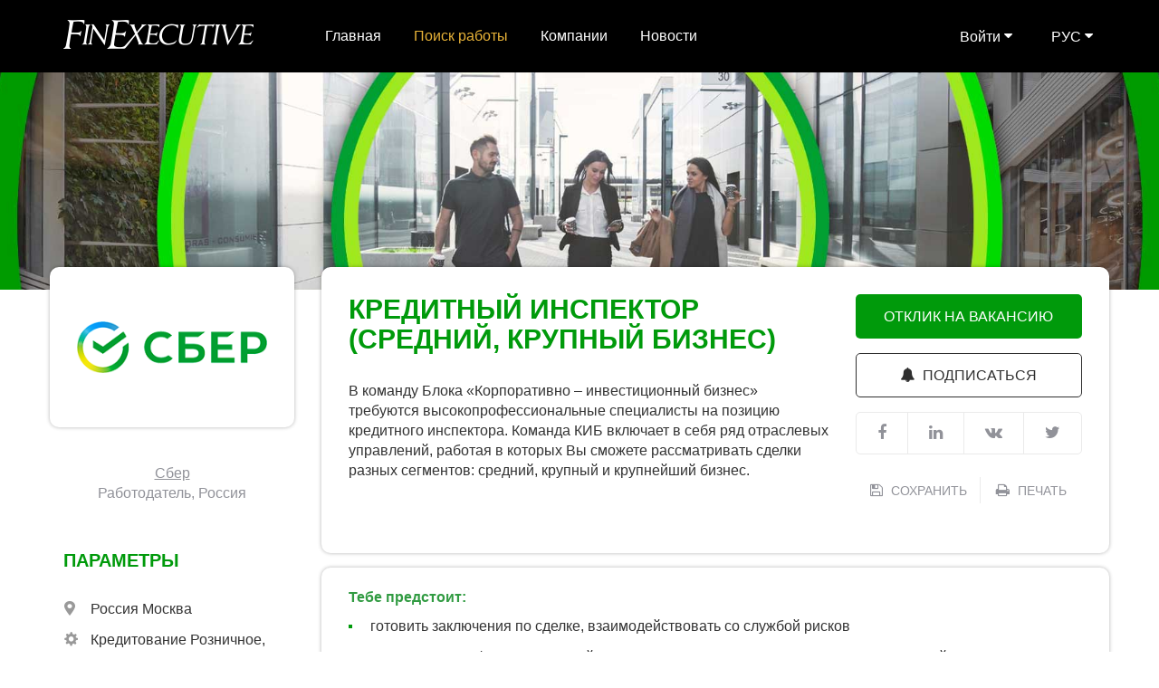

--- FILE ---
content_type: text/html; charset=UTF-8
request_url: https://finexecutive.com/ru/jobs/kreditnyy_inspektor_sredniy_krupnyy_biznes_job_sber_sber_moskva_rossiya_10192
body_size: 14873
content:
<!doctype html>
<html class="no-js" lang="ru">
<head>
    <title>Вакансия Кредитный инспектор (средний, крупный бизнес), в городе Москва, работа в Сбер</title>
    
    <link rel="icon" href="/assets/images/favicon.png" type="image/x-icon">

    <meta name="description" content="Вакансия Кредитный инспектор (средний, крупный бизнес) в Москва, Сбер. Вакансия для Специалист / Аналитик с опытом 1 год в Кредитование Розничное, Оценка и Финансовое Моделирование в Банки. Бакалавр / Специалист">
    <meta name="keyword" content="FinExecutive one in world for search Jobs">

    <meta charset="UTF-8">
    <meta name="viewport" content="width=device-width, initial-scale=1.0, maximum-scale=1, user-scalable=no">

        	<meta property="og:type" content="website">
    	<meta property="og:url" content="https://finexecutive.com/ru/jobs/kreditnyy_inspektor_sredniy_krupnyy_biznes_job_sber_sber_moskva_rossiya_10192">
    	<meta property="og:title" content="Вакансия Кредитный инспектор (средний, крупный бизнес), в городе Москва, работа в Сбер">
    	<meta property="og:description" content="В команду Блока «Корпоративно – инвестиционный бизнес» требуются высокопрофессиональные специалисты на позицию кредитного инспектора.

Команда КИБ включает в себя ряд отраслевых управлений, работая в которых Вы сможете рассматривать сделки разных сегментов: средний, крупный и крупнейший бизнес.">
    	<meta property="og:image" content="https://finexecutive.com/uploads/company/c6c81fc487fe664bab740908e3c0c060.png">
    
    	  <link rel="canonical" href="https://finexecutive.com/ru/jobs/kreditnyy_inspektor_sredniy_krupnyy_biznes_job_sber_sber_moskva_rossiya_10192">
    
    <script src="/assets/js/google/a4d40ab9be.js"></script>
    <!-- Latest compiled and minified CSS -->
    <link rel="stylesheet" href="/assets/css/bootstrap.min.css">

    <!-- Optional theme -->
    <link rel="stylesheet" href="/assets/css/bootstrap-theme.min.css">
    <link rel="stylesheet" href="/assets/css/vendor/bootstrap-tokenfield.css" >
    <link href="/assets/css/vendor/bootstrap-select.min.css" rel="stylesheet" />
    <link href="/assets/css/vendor/test.scroll.css" rel="stylesheet" />
    <link rel="stylesheet" href="/assets/css/style.css" >
    <link rel="stylesheet" href="/assets/css/select2.css" >
    <link rel="stylesheet" href="/assets/css/default.css" >
    <link type="text/css" rel="stylesheet" href="/assets/sberbank/style.css">


    <script src="/assets/js/google/jquery.min.js"></script>
    <link rel="stylesheet" href=" /assets/js/google/jquery-ui.css">
    <script src="/assets/js/google/jquery-ui.min.js"></script>


    <!-- Latest compiled and minified JavaScript -->
    <script src="/assets/js/bootstrap.min.js"></script>
    <script src="/assets/js/vendor/jquery.tmpl.min.js"></script>
        <link rel="stylesheet" href="/assets/css/jquery.jscrollpane.css">
        <script src="/assets/js/vendor/fin-executive.js"></script>
    <script src="/assets/js/fx_select2.js"></script>
    <script src="/assets/js/vendor/test.scroll.js"></script>
    <script src="/bundles/core/js/location.js"></script>
    <script src="/bundles/core/js/mForm.js"></script>
    <script src="/assets/js/default.js"></script>
    <script src="/assets/js/popupsize.js"></script>
        <script src="/assets/js/google/jquery.mask.js"></script>
    <script src="/assets/js/mask.js"></script>

    <script src="/assets/js/share.js"></script>
</head>
<body>
    <!-- Google Tag Manager -->
    <noscript><iframe src="//www.googletagmanager.com/ns.html?id=GTM-NLD2BP"
                      height="0" width="0" style="display:none;visibility:hidden"></iframe></noscript>
    <script>(function(w,d,s,l,i){w[l]=w[l]||[];w[l].push({'gtm.start':
            new Date().getTime(),event:'gtm.js'});var f=d.getElementsByTagName(s)[0],
            j=d.createElement(s),dl=l!='dataLayer'?'&l='+l:'';j.async=true;j.src=
            '//www.googletagmanager.com/gtm.js?id='+i+dl;f.parentNode.insertBefore(j,f);
        })(window,document,'script','dataLayer','GTM-NLD2BP');</script>
    <!-- End Google Tag Manager -->

<!--[if lte IE 9]>
<p class="browserupgrade">You are using an <strong>outdated</strong> browser. Please <a href="http://browsehappy.com/">upgrade your browser</a> to improve your experience and security.</p>
<![endif]-->


<div class="page-wrap2 ">
    <div class="wrapper sb-page">

            
<div class="header-wrapper">
    <div class="header row">
        <div class="col-md-3">
            <a href="/ru/" class="main-logo"></a>
        </div>

        <div class="col-md-6">
                                        <ul     class="main-menu ">
                                                                            
                                        <li     class="first">                <a href="/ru/"    >Главная</a>                            
        </li>
    
                                            
                                        <li     class="current">                            <a class="active" href="/ru/jobs" >Поиск работы</a>
                            
        </li>
    
                                            
                                        <li    >                <a href="/ru/companies"    >Компании</a>                            
        </li>
    
                                            
                                        <li     class="last">                <a href="/ru/news"    >Новости</a>                            
        </li>
    
                        
        </ul>
            </div>

        <div class="col-md-3">

            <div class="lang-select">
                <span id="language-dropdown" class="lang-select__btn" data-toggle="dropdown" aria-haspopup="true" aria-expanded="false">РУС <span class="fa fa-caret-down"></span></span>
                <ul class="lang-select__dropdown dropdown-menu dropdown-menu-right" aria-labelledby="language-dropdown">
                    <li class="active"><a href="/ru/jobs/kreditnyy_inspektor_sredniy_krupnyy_biznes_job_sber_sber_moskva_rossiya_10192">РУС</a></li>
                    <li  ><a href="/en/jobs/kreditnyy_inspektor_sredniy_krupnyy_biznes_job_sber_sber_moskva_rossiya_10192">ENG</a></li>
                </ul>
            </div>

                            <div style="padding-right: 40px" class="lang-select">
                    <span id="language-dropdown" class="lang-select__btn" data-toggle="dropdown" aria-haspopup="true" aria-expanded="false">
                        Войти
                        <span class="fa fa-caret-down">
                        </span>
                    </span>
                    <ul style="right: 40px" class="lang-select__dropdown dropdown-menu dropdown-menu-right" aria-labelledby="language-dropdown">
                        <li>
                            <a style="text-align: left" class = "js-employer-button">
                                Работодатель
                            </a>
                        </li>
                        <li>
                            <a style="text-align: left" class = "js-candidate-button">
                                Соискатель
                            </a>
                        </li>
                    </ul>
                </div>
            
                    </div>
    </div>
    <div class="mobile-header">
        <a href="/ru/" class="mobile-logo"></a>
        <a class="sandwich"></a>
        <div class="mobile-menu">

                                        <ul    >
                                                                
                                        <li     class="first">                <a href="/ru/"    >Главная</a>                            
        </li>
    
                        
                                        <li     class="current">                            <a class="active" href="/ru/jobs" >Поиск работы</a>
                            
        </li>
    
                        
                                        <li    >                <a href="/ru/companies"    >Компании</a>                            
        </li>
    
                        
                                        <li     class="last">                <a href="/ru/news"    >Новости</a>                            
        </li>
    
                
        </ul>
                <ul>
                                <li>
                    <a class="mobile-menu__lang" href="/en/jobs/kreditnyy_inspektor_sredniy_krupnyy_biznes_job_sber_sber_moskva_rossiya_10192">ENG</a><!--
                 --><a class="mobile-menu__lang" href="/ru/jobs/kreditnyy_inspektor_sredniy_krupnyy_biznes_job_sber_sber_moskva_rossiya_10192">РУС</a>
                </li>
            </ul>
            <br/>

                            <div style="text-align:center">
                    <a class="employer-button js-employer-button">Работодатель</a>&nbsp;
                    <a class="candidate-button js-candidate-button">Соискатель</a>
                    <br/>
                </div>
                        <br/>
        </div>

            </div>
</div>




        <style>
    html, body {
        font-family: Arial;
    }

    .sb-company {
        margin-top: -25px;
    }

    .sb-page {
        background: #fff;
    }

    .sb-company__header._align-middle {
        align-items: center;
    }

    @media only screen and (min-width: 520px) {
        .sb-company__logo._medium {
            width: 260px;
        }
    }

    .sb-paper {
        box-shadow: 0 0 4px 0 rgba(0,0,0,.3);
    }

    .sb-paper._transparent {
        background: none;
    }

    .sb-paper._parameters {
        padding-right: 15px;
        padding-bottom: 12px;
        padding-left: 15px;
    }

    .sb-paper._n-shadow {
        box-shadow: none;
    }

    .sb-paper._employer {
        padding-top: 24px;
        padding-bottom: 12px;
        margin-bottom: 0;
        color: #919299;
        text-align: center;
    }

    .sb-paper._middle-y {
        padding-top: 12px;
        padding-bottom: 12px;
    }

    .sb-paper._employer a, .sb-paper._employer a:visited {
        color: #919299;
        text-decoration: underline;
    }

    .vacancy-details .location, .vacancy-details .position, .vacancy-details .salary, .vacancy-details .date-period, .vacancy-details .work-type, .vacancy-details .relocation, .vacancy-details .duties, .vacancy-details .industries {
        margin-bottom: 12px;
    }

    .sb-paper_rounded {
        border-radius: 10px;
    }

    .sb-paper__company-title {
        font-family: Arial;
    }

    ._sber .sb-paper__title,
    ._sber .sb-paper__company-title {
        color: #009a0b;
    }

    .sb-paper__company-title._n-border {
        border-bottom: 0;
    }

    .sb-paper__company-title._large {
        margin-bottom: 30px;
        padding-bottom: 0;
        font-size: 24px;
    }

    @media only screen and (min-width: 520px) {
        .sb-paper__company-title._large {
            font-size: 30px;
        }
    }

    .sb-vacancy-actions-inner.hidden-md {
        margin-bottom: 16px;
    }

    .sb-btn,
    .sb-bordered-btn {
        font-size: 16px;
    }

    .sb-wysiwyg h3 {
        font-size: 18px;
    }

    .sb-wysiwyg._sber h1,
    .sb-wysiwyg._sber h2,
    .sb-wysiwyg._sber h3,
    .sb-wysiwyg._sber h4,
    .sb-wysiwyg._sber h5,
    .sb-wysiwyg._sber h6 {
        color: #009a0b;
    }

    ._sber .sb-btn {
        background: #009a0b;
    }

    ._sber .sb-wysiwyg ul li::before {
        background: #009a0b;
    }

    ._sber .sb-attention::before {
        background: #009a0b;
    }

    ._sber .sb-m-list__ico {
        fill: #009a0b;
    }

    ._sber .sb-wysiwyg h1,
    ._sber .sb-wysiwyg h2,
    ._sber .sb-wysiwyg h3,
    ._sber .sb-wysiwyg h4,
    ._sber .sb-wysiwyg h5 {
        color: #009a0b;
    }

    ._sber .sb-m-list__ico._img {
        width: 12px;
        height: 12px;
        transform: translateY(6px);
    }

    ._upper {
        text-transform: uppercase;
    }

    .sb-paper_vacancies {
        background: #fff;
    }

    .visible-pos .sb-paper__header {
        padding-top: 32px;
        background: none;
    }

    .visible-pos .sb-vacancies {
        padding-top: 12px;
    }

    /*.visible-pos .sb-paper__title {*/
        /*margin-bottom: 12px;*/
        /*padding-bottom: 12px;*/
        /*border-bottom: 1px solid #00327e;*/
    /*}*/

    /*.visible-pos .sb-vacancy {*/
        /*padding-right: 15px;*/
        /*padding-left: 15px;*/
        /*border-bottom: 1px solid #00327e;*/
        /*font-size: 16px;*/
        /*color: #333;*/
        /*text-align: left;*/
    /*}*/

    .visible-pos .sb-vacancy:last-child {
        border-bottom: 0;
    }

    .visible-pos .sb-vacancy__link {
        color: #333;
        font-size: 16px;
        font-weight: 400;
    }

    .sb-all-vacancies {
        padding: 60px 30px;
    }

    .sb-all-vacancies .sb-all-vacancies__logo {
        margin-bottom: 0;
    }

    .sb-action-btn._small,
    .sb-bordered-btn._small,
    .sb-btn._small {
        font-size: 13px;
    }

    ._sber .sb-btn {
        background: #009a0b;
    }

    ._sber .sb-btn:hover {
        background: #007709;
    }
</style>

<div class="sb-hero sb-hero_top" style="background-image:url('/assets/images/sberbank/sber_vacancy_hero.jpg');"></div>

<div class="sb-wrapper sb-company _sber">
    <div class="row">
        <div class="col-md-3 visible-lg visible-md">
            <div class="sb-paper sb-paper_rounded sb-all-vacancies">
                <div class="sb-all-vacancies__logo">
                    <img src="/assets/images/sberbank/sber_green.png" alt="">
                </div>
            </div>

            <div class="sb-paper _transparent _n-shadow _employer">
                <a href="/ru/company/sberbank_rossii_7403" class="">Сбер</a>
                <p>Работодатель, Россия</p>
            </div>

            <div class="sb-paper _transparent _n-shadow _parameters">
                <h2 class="sb-paper__title">
                    Параметры
                </h2>

                <div class="vacancy-details">
                    <span class='location' itemprop="jobLocation" itemscope itemtype="http://schema.org/Place"><span itemprop="address" itemscope itemtype="http://schema.org/PostalAddress">
                       <span itemprop="addressRegion">Россия</span> <span itemprop="addressLocality">Москва</span></span>
                    </span>

                    <span itemprop="experienceRequirements" class="duties">Кредитование Розничное, Оценка и Финансовое Моделирование</span>

                    <span class="clearfix"></span>

                    <span itemprop='industry' class="industries">Банки</span>

                    <span class="clearfix"></span>

                    <span class="position">Специалист / Аналитик</span>

                    <span class="clearfix"></span>

                    
                    <span class="work-type"><span itemprop="employmentType">Постоянная</span>

                    <span itemprop="workHours">Полная</span></span>

                    <span class="clearfix"></span>

                    <span class="relocation">Нет</span>

                    <span class="clearfix"></span>
                    
                    <span hidden itemprop="datePosted">2022-10-21 </span>
                    <span hidden itemprop="validThrough">2024-04-01 </span>

                                        <span class="date-period">29.03.2024 - 01.04.2024</span>
                	
                    <span class="clearfix"></span>

                    <span class="views print-hidden">2555</span>
                </div>
            </div>

                        <div class="sb-paper sb-paper_rounded sb-paper_vacancies visible-lg visible-md visible-pos print-hidden">
                <div class="sb-paper__header">
                    <img src="/assets/images/sberbank/sber_green.png" alt="">
                </div>

                <div class="sb-vacancies">
                    <h2 class="sb-paper__title">
                        Похожие позиции
                    </h2>

                    <ul class="sb-vacancies__list">
                                                                                                                      <li class="sb-vacancy">
                                                <a href="/ru/jobs/starshiy_menedger_v_gruppu_upravleniya_programmami_i_portfelyami_proektov_job_tehnologii_doveriya_tehnologii_doveriya_moskva_rossiya_10694" class="sb-vacancy__link">Старший менеджер в группу управления программами и портфелями проектов</a>
                                            </li>
                                                                                                                                                            <li class="sb-vacancy">
                                                <a href="/ru/jobs/finansovyy_analitik_fpa_job_denum_group_denum_group_moskva_rossiya_10692" class="sb-vacancy__link">Финансовый аналитик (FP&amp;A)</a>
                                            </li>
                                                                                                                                                            <li class="sb-vacancy">
                                                <a href="/ru/jobs/cpochief_product_officer_napravleniya_samostoyatelynoe_investirovanie_job_bks_bks_moskva_rossiya_10691" class="sb-vacancy__link">CPO/Chief Product Officer направления &quot;самостоятельное инвестирование&quot;</a>
                                            </li>
                                                                                                                                                            <li class="sb-vacancy">
                                                <a href="/ru/jobs/glavnyy_specialist_biznes_planirovaniya_job_moskovskiy_kreditnyy_bank_moskovskiy_kreditnyy_bank_moskva_rossiya_10575" class="sb-vacancy__link">Главный специалист бизнес-планирования</a>
                                            </li>
                                                                                            </ul>
                </div>
            </div>
                    </div>

        <div class="col-md-9">
            <div class="sb-paper sb-paper_rounded">
                <div class="row">
                    <div class="col-md-8">
                        <div class="sb-vacancy-actions-inner hidden-lg hidden-md print-hidden">
                            <div class="sb-vacancy-actions">
    <div class="sb-vacancy-actions__cell">
        <a onclick="ga('send', 'event', 'vacancy', 'response');" href="#" class="sb-btn sb-btn_full  jsFX_SignInPopButton">
            <span class="sb-btn__name">Отклик на вакансию</span>
        </a>
    </div>

    <div class="sb-vacancy-actions__cell">
        <a href="/ru/alert/job-level/specialist__analitik/country/rossija/city/moskva/sectors/corporate__retail_lending-valuation__modelling/industry/banki/companies/sberbank_rossii_7403" class="sb-bordered-btn sb-bordered-btn_full">
                        <span class="sb-bordered-btn__ico">
                            <span class="fa fa-bell"></span>
                        </span>
            <span class="sb-bordered-btn__name">Подписаться</span>
        </a>
    </div>

    <div class="sb-vacancy-actions__cell">
        <div class="sb-shares">
            <button class="sb-share js_share_fb">
                <span class="fa fa-facebook"></span>
            </button>

            <button class="sb-share js_share_in">
                <span class="fa fa-linkedin"></span>
            </button>

            <button class="sb-share js_share_vk">
                <span class="fa fa-vk"></span>
            </button>

            <button class="sb-share js_share_tw">
                <span class="fa fa-twitter"></span>
            </button>
        </div>
    </div>

    <div class="sb-vacancy-actions__cell">
        <div class="sb-actions-btn">
            <a href="#" data-url="/ru/applicant/addToFavorites?job_id=10192" class="sb-action-btn  jsFX_SignInPopButton">
                <span class="fa fa-save"></span>
                Сохранить
            </a>

            <button class="sb-action-btn" onclick="print()">
                <span class="fa fa-print"></span>
                Печать
            </button>
        </div>
    </div>
</div>
                        </div>

                        <div class="sb-vacancy-intro sb-wysiwyg">
                            <h2 class="sb-paper__company-title _upper _large _n-border">Кредитный инспектор (средний, крупный бизнес)</h2>
                            <p>В команду Блока «Корпоративно – инвестиционный бизнес» требуются высокопрофессиональные специалисты на позицию кредитного инспектора.

Команда КИБ включает в себя ряд отраслевых управлений, работая в которых Вы сможете рассматривать сделки разных сегментов: средний, крупный и крупнейший бизнес.</p>
                        </div>
                    </div>

                    <div class="col-md-4 hidden-sm hidden-xs">
                        <div class="sb-vacancy-actions">
    <div class="sb-vacancy-actions__cell">
        <a onclick="ga('send', 'event', 'vacancy', 'response');" href="#" class="sb-btn sb-btn_full  jsFX_SignInPopButton">
            <span class="sb-btn__name">Отклик на вакансию</span>
        </a>
    </div>

    <div class="sb-vacancy-actions__cell">
        <a href="/ru/alert/job-level/specialist__analitik/country/rossija/city/moskva/sectors/corporate__retail_lending-valuation__modelling/industry/banki/companies/sberbank_rossii_7403" class="sb-bordered-btn sb-bordered-btn_full">
                        <span class="sb-bordered-btn__ico">
                            <span class="fa fa-bell"></span>
                        </span>
            <span class="sb-bordered-btn__name">Подписаться</span>
        </a>
    </div>

    <div class="sb-vacancy-actions__cell">
        <div class="sb-shares">
            <button class="sb-share js_share_fb">
                <span class="fa fa-facebook"></span>
            </button>

            <button class="sb-share js_share_in">
                <span class="fa fa-linkedin"></span>
            </button>

            <button class="sb-share js_share_vk">
                <span class="fa fa-vk"></span>
            </button>

            <button class="sb-share js_share_tw">
                <span class="fa fa-twitter"></span>
            </button>
        </div>
    </div>

    <div class="sb-vacancy-actions__cell">
        <div class="sb-actions-btn">
            <a href="#" data-url="/ru/applicant/addToFavorites?job_id=10192" class="sb-action-btn  jsFX_SignInPopButton">
                <span class="fa fa-save"></span>
                Сохранить
            </a>

            <button class="sb-action-btn" onclick="print()">
                <span class="fa fa-print"></span>
                Печать
            </button>
        </div>
    </div>
</div>
                    </div>
                </div>
            </div>

            <div class="sb-paper sb-paper_rounded sb-all-vacancies hidden-lg hidden-md">
                <div class="sb-all-vacancies__logo">
                    <img src="/assets/images/sberbank/sber_green.png" alt="">
                </div>

                <div class="sb-all-vacancies__content">
                    <div class="sb-all-vacancies__grid">
                        <div class="sb-all-vacancies__cell">Вакансии компании</div>
                        <div class="sb-all-vacancies__cell"><strong>0</strong></div>
                    </div>

                    <div class="sb-all-vacancies__footer">
                        <a href="/ru/jobs/search/companies/sberbank_rossii_7403" class="sb-btn sb-btn_full">Вакансии</a>
                    </div>
                </div>
            </div>

            <div class="sb-paper sb-paper_rounded _middle-y">
                <div class="sb-wysiwyg _blue">
                    <p><p><strong>Тебе предстоит:</strong></p><ul><li>готовить заключения по сделке, взаимодействовать со службой рисков</li><li>анализировать финансово-хозяйственную деятельность заемщика, группы компаний</li><li>структурировать кредитные сделки в том числе и в английском праве</li><li>взаимодействовать с кросс-функциональными подразделениями в рамках совместных сделок</li><li>оценивать финансовые показатели при проведении кредитного анализа</li><li>готовить презентации по сделке, и защищать сделки на коллегиальном органе банка</li><li>своевременно диагностировать проблемы заемщика, работать с проблемной и просроченной задолженностью.</li></ul><p> </p><p><strong>Мы ждем от тебя:</strong></p><ul><li>высшее образование в области финансы, банки, экономика или бухгалтерия</li><li>актуальный опыт работы в должности кредитного инспектора крупнейшего, крупного и среднего бизнеса от 2-х лет</li><li>знание действующего законодательства РФ в части вопросов, связанных с кредитованием корпоративных клиентов</li><li>знание бухгалтерского учета и анализа финансово-хозяйственной деятельности</li><li>навыки подготовки структурированных презентаций и материалов на кредитный комитет</li></ul><p> </p><p><strong>Мы предлагаем:</strong></p><ul><li>стабильный оклад и социальную поддержку сотрудников</li><li>официальное оформление с первого дня</li><li>расширенный ДМС с первого дня для каждого сотрудника и льготное страхование для близких</li><li>корпоративную пенсионную программу</li><li>корпоративное обучение за счет компании</li><li>бесплатную подписку СберПрайм+ и скидки на продукты компаний-партнеров</li><li>ипотеку выгоднее на 4% для каждого сотрудника</li></ul></p>
                </div>
            </div>

            <div class="sb-paper sb-paper_rounded">
                <div class="sb-vacancy-actions sb-vacancy-actions_separate print-hidden">
                    <div class="sb-vacancy-actions__cell _shrink-lg">
                        <a href="#" class="sb-btn sb-btn_full _small  jsFX_SignInPopButton">
                            <span class="sb-btn__name">Отклик на вакансию</span>
                        </a>
                    </div>

                    <div class="sb-vacancy-actions__cell _shrink-lg">
                        <a href="/ru/alert/job-level/specialist__analitik/country/rossija/city/moskva/sectors/corporate__retail_lending-valuation__modelling/industry/banki/companies/sberbank_rossii_7403" class="sb-bordered-btn sb-bordered-btn_full _small">
                        <span class="sb-bordered-btn__ico">
                            <span class="fa fa-bell"></span>
                        </span>
                            <span class="sb-bordered-btn__name">Подписаться</span>
                        </a>
                    </div>

                    <div class="sb-vacancy-actions__cell _shrink-lg">
                        <div class="sb-shares">
                            <button class="sb-share js_share_fb">
                                <span class="fa fa-facebook"></span>
                            </button>

                            <button class="sb-share js_share_in">
                                <span class="fa fa-linkedin"></span>
                            </button>

                            <button class="sb-share js_share_vk">
                                <span class="fa fa-vk"></span>
                            </button>

                            <button class="sb-share js_share_tw">
                                <span class="fa fa-twitter"></span>
                            </button>
                        </div>
                    </div>

                    <div class="sb-vacancy-actions__cell _shrink-lg">
                        <div class="sb-actions-btn">
                            <a href="#" data-url="/ru/applicant/addToFavorites?job_id=10192" class="sb-action-btn _small  jsFX_SignInPopButton">
                                <span class="fa fa-save"></span>
                                Сохранить
                            </a>

                            <button class="sb-action-btn _small" onclick="print()">
                                <span class="fa fa-print"></span>
                                Печать
                            </button>
                        </div>
                    </div>
                </div>
            </div>
        </div>
    </div>
</div>

<div class="signin-wrapper jsFX_hidescroll  jsFX_SignInPop " style="overflow: auto;display: none;">
    <div class="signin-form vacancy-popup " >
                    <span class="close-form"></span>
                            <div class="logo">
                <a style="cursor: pointer" href="/ru/">
                    <img src="/assets/images/FEblack-white.png" width="240" height="65">
                </a>
            </div>
        
            <div class="text">
        Для данного действия вы должны быть авторизованы
    </div>
    <div class="bt">
        <div class="buttons-wrap filled w130 small">
            <a class="btn btn-green" href="/ru/login">Войти</a>
        </div>
    </div>

    <div class="socials-box">
        <div class="text">
                Войти с помощью
        </div>
        <div class="social-one-third">
            <a href="https://accounts.google.com/o/oauth2/v2/auth?scope=https://www.googleapis.com/auth/userinfo.email&amp;redirect_uri=https://finexecutive.com/oauth2/google?_locale=ru&amp;response_type=code&amp;client_id=23715830306-po4jho6m7iug1955gpduflujca857g4t.apps.googleusercontent.com" class="google-icon"></a>
            Google
        </div>
        <div class="social-one-third">
            <a href="https://hh.ru/oauth/authorize?response_type=code&amp;client_id=UE2L4M0T4KAEAO9CDU8SM16EI486143IEP8OSK9I85C59IRELRVTJO5VEML70MKF&amp;redirect_uri=https://finexecutive.com/oauth2/hh?_locale=ru?response_type=code&amp;client_id=UE2L4M0T4KAEAO9CDU8SM16EI486143IEP8OSK9I85C59IRELRVTJO5VEML70MKF&amp;redirect_uri=https://finexecutive.com/oauth2/hh?_locale=ru" class="hh-icon"></a>
            hh.ru
        </div>
        <div class="social-one-third">
            <a href="https://oauth.vk.com/authorize?client_id=7307629&amp;display=page&amp;scope=email&amp;redirect_uri=https://finexecutive.com/oauth2/vk?_locale=ru" class="vk-icon"></a>
            VK
        </div>
        <div class="social-one-third">
            <a href="https://www.facebook.com/v2.10/dialog/oauth?client_id=198210513674694&amp;redirect_uri=https://finexecutive.com/oauth2/fb?_locale=ru&amp;response_type=code&amp;scope=public_profile,email" class="facebook-icon"></a>
            Facebook
        </div>
        <br/><br/>
    </div>

    <div class="text">
        У вас нет учетной записи?
    </div>
    <div class="bt">
        <div class="buttons-wrap filled w160 small">
            <a class="btn btn-primary"  href="/ru/candidate/registration" >Зарегистрироваться</a>
        </div>
    </div>

    <div class="text">
        Или импортируйте свой профиль из
    </div>
    <div class="socials-box">
        <div class="social-one-third">
            <a href="https://hh.ru/oauth/authorize?response_type=code&amp;client_id=UE2L4M0T4KAEAO9CDU8SM16EI486143IEP8OSK9I85C59IRELRVTJO5VEML70MKF&amp;redirect_uri=https://finexecutive.com/oauth2/hh?_locale=ru?response_type=code&amp;client_id=UE2L4M0T4KAEAO9CDU8SM16EI486143IEP8OSK9I85C59IRELRVTJO5VEML70MKF&amp;redirect_uri=https://finexecutive.com/oauth2/hh?_locale=ru" class="hh-icon"></a>
            hh.ru
        </div>
    </div><br/>
    <div class="bt">
        <div class="buttons-wrap filled w130 small">
            <a class="btn js_FX_close-popUp" >Oк</a>
        </div>
    </div>
    </div>
</div>
<script>
    (function ($) {
        $.each(['show', 'hide'], function (i, ev) {
            var el = $.fn[ev];
            $.fn[ev] = function () {
                this.trigger(ev);
                return el.apply(this, arguments);
            };
        });
    })(jQuery);

    $('.jsFX_hidescroll').on('show', function () {
        $('body').addClass('modal-lock');
    });

    $('.jsFX_hidescroll').on('hide', function () {
        $('body').removeClass('modal-lock');
    });


    $(".jsFX_hidescroll").click(function(e){
        if(e.target == this){ // only if the target itself has been clicked
            $('.sign-scroll').removeClass();
            $('.signin-wrapper').hide();
        }
    });

</script>

<div class="signin-wrapper jsFX_hidescroll  jsFX_ratePop " style="overflow: auto;display: none;">
    <div class="signin-form vacancy-popup " >
                    <span class="close-form"></span>
                            <div class="logo">
                <a style="cursor: pointer" href="/ru/">
                    <img src="/assets/images/FEblack-white.png" width="240" height="65">
                </a>
            </div>
        
        <div class="text">
  <p>Ваш профиль заполнен на 100%. Необходимое заполнение профиля для отклика на вакансию составляет 50% - в этом случае Ваше резюме сможет привлечь больше внимания работодателя.</p>
</div>
    <br/>
    <div class="text">
        <p>Импортировать профиль</p>
    </div>
    <div class="socials-box">
        <div class="social-one-third">
            <a href="https://hh.ru/oauth/authorize?response_type=code&amp;client_id=V1JEJRHNATOSD8VT1S70MJRN465RKRQ0DKB6LO0IT8JHBSMOB9U5OCUQP6NTLEFC&amp;redirect_uri=https://finexecutive.com//applicant/hh/confirm?_locale=ru" class="hh-icon"></a>
            hh.ru
        </div>
                                
            </div><br/>
    <div class="bt">
        <div class="buttons-wrapper filled">
            <a href="/ru/applicant/profile" class="btn btn-green js_FX_close-popUp" style="width: 160px;height: 38px;background: #01b169;padding: 8px 0px;">Перейти в профиль</a>
            <br/><br/>
            <a href="/ru/jobs/respond/" class="btn btn-green js_FX_close-popUp" style="width: 160px;height: 38px;background: #01b169;padding: 8px 0px;">Продолжить</a>
            <br/><br/>
            <a class="btn btn-primary js_FX_close-popUp" style="width: 160px;height: 38px; padding: 8px 0px;">Отменить</a>
        </div>
    </div>
    </div>
</div>
<script>
    (function ($) {
        $.each(['show', 'hide'], function (i, ev) {
            var el = $.fn[ev];
            $.fn[ev] = function () {
                this.trigger(ev);
                return el.apply(this, arguments);
            };
        });
    })(jQuery);

    $('.jsFX_hidescroll').on('show', function () {
        $('body').addClass('modal-lock');
    });

    $('.jsFX_hidescroll').on('hide', function () {
        $('body').removeClass('modal-lock');
    });


    $(".jsFX_hidescroll").click(function(e){
        if(e.target == this){ // only if the target itself has been clicked
            $('.sign-scroll').removeClass();
            $('.signin-wrapper').hide();
        }
    });

</script>

<div class="js_FE_social_share hidden" data-title="Кредитный инспектор (средний, крупный бизнес)" data-image="c6c81fc487fe664bab740908e3c0c060.png" data-description="В команду Блока «Корпоративно – инвестиционный бизнес» требуются высокопрофессиональные специалисты на позицию кредитного инспектора.

Команда КИБ включает в себя ряд отраслевых управлений, работая в которых Вы сможете рассматривать сделки разных сегментов: средний, крупный и крупнейший бизнес."></div>

        <div id="page-footer-spacer"></div>
    </div>
    <div class="footer page-footer-fix" id="page-footer">
    <div class="footer-menu-box">
        <div  class="footer-menu-box__col footer-menu-box__col_logo">
            <a href='/ru/' class="footer-logo"></a>
            <span class="copyright">&nbsp;&nbsp;&nbsp;&copy;&nbsp;FinExecutive</span>
        </div>

            <div class="footer-menu-box__col footer-menu-box__col_menu">
                <ul class="footer-menu">
                    <li><a   href='/ru/page/prices'>Прайс-лист</a></li>
<li><a   href='/ru/page/agreement'>Cоглашение</a></li>
<li><a   href='/ru/page/policy'>Правила</a></li>
<li><a   href='/ru/page/contacts'>Контакты</a></li>
<li><a   href='/ru/page/about_us'>О проекте</a></li>

                    <li ><a  href='/ru/recalls'>Отзывы</a></li>
                    <li ><a  href='/ru/feedback'>Обратная связь</a></li>

                </ul>
            </div>

    </div>
    <div class="footer-socials-counters-wrapper">
        <div class="footer-socials-counters">
            <ul>
                <li onclick="window.open('https://www.facebook.com/finexecutive','_blank');" class="facebook"><a>5 202</a></li>
                <li onclick="window.open('https://www.linkedin.com/groups/6644828/profile','_blank');" class="linkedin"><a>3 951</a></li>
                <li onclick="window.open('https://vk.com/finexecutive','_blank');" class="vkontakte"><a>10 437</a></li>
                <li onclick="window.open('https://twitter.com/FinExecutive','_blank');" class="twitter"><a>3 959 </a></li>
                <li onclick="window.open('https://plus.google.com/100888990099192383512','_blank');" class="gplus"><a>114</a></li>
                <li onclick="window.open('http://ru.viadeo.com/ru/company/finexecutive-rekrutingovyj-portal','_blank');" class="viadeo"><a>1 055</a></li>
                <li onclick="window.open('https://telegram.me/finexecutive','_blank');" class="telegram"><a>914</a></li>
                <li onclick="window.open('https://chat.whatsapp.com/invite/DRMWyp3ycUmJ2cINebtNid','_blank');" class="whatsapp"><a></a></li>
            </ul>
        </div>
    </div>
</div>
</div>

    <div class="signin-wrapper jsFX_hidescroll " id="recruiter-signin-popup" style="overflow: auto;display: none;">
    <div class="signin-form" >
                    <span class="close-form"></span>
                
            <h3>Войти</h3>
    <form class="signInCandidate" action="/ru/login" method="POST">
        <label for="login">Электронная почта</label>
        <input type="email" id="login_recruiter" name="_username" placeholder="Введите почту" />
        <label for="password">Пароль</label>
        <input type="password" id="password_recruiter" name="_password" placeholder="Введите пароль" />
        <a class='password-remind' href="/ru/remindpassword">Забыли свой пароль?</a>
        <span class='clearfix'></span>
        <div class="js_error"></div>
        <input type="submit" class="btnFx btn-green btn-signIn" value="Войти" />
        <input type="checkbox" name="remember_me_recruiter" id="remember_me_recruiter" /><label for='remember_me_recruiter'>Запомнить меня</label>
            </form>
    <label>У вас нет учетной записи?</label>
    <a class='signup-button' href='/ru/employer/signUp'>Зарегистрироваться</a>
    <br/><br/>
        <a style="color: #e7b337;" href="/ru/page/prices">Тарифы и реклама</a>

    </div>
</div>
<script>
    (function ($) {
        $.each(['show', 'hide'], function (i, ev) {
            var el = $.fn[ev];
            $.fn[ev] = function () {
                this.trigger(ev);
                return el.apply(this, arguments);
            };
        });
    })(jQuery);

    $('.jsFX_hidescroll').on('show', function () {
        $('body').addClass('modal-lock');
    });

    $('.jsFX_hidescroll').on('hide', function () {
        $('body').removeClass('modal-lock');
    });


    $(".jsFX_hidescroll").click(function(e){
        if(e.target == this){ // only if the target itself has been clicked
            $('.sign-scroll').removeClass();
            $('.signin-wrapper').hide();
        }
    });

</script>
    <div class="signin-wrapper jsFX_hidescroll " id="candidate-signin-popup" style="overflow: auto;display: none;">
    <div class="signin-form" >
                    <span class="close-form"></span>
                
                    <h3>Войти</h3>
            <div class="socials-box">
                <div class="social-one-third">
                    <a href="https://accounts.google.com/o/oauth2/v2/auth?scope=https://www.googleapis.com/auth/userinfo.email&amp;redirect_uri=https://finexecutive.com/oauth2/google?_locale=ru&amp;response_type=code&amp;client_id=23715830306-po4jho6m7iug1955gpduflujca857g4t.apps.googleusercontent.com" class="google-icon"></a>
                    Google
                </div>
                <div class="social-one-third">
                <a href="https://hh.ru/oauth/authorize?response_type=code&amp;client_id=UE2L4M0T4KAEAO9CDU8SM16EI486143IEP8OSK9I85C59IRELRVTJO5VEML70MKF&amp;redirect_uri=https://finexecutive.com/oauth2/hh?_locale=ru?response_type=code&amp;client_id=UE2L4M0T4KAEAO9CDU8SM16EI486143IEP8OSK9I85C59IRELRVTJO5VEML70MKF&amp;redirect_uri=https://finexecutive.com/oauth2/hh?_locale=ru?response_type=code&amp;client_id=UE2L4M0T4KAEAO9CDU8SM16EI486143IEP8OSK9I85C59IRELRVTJO5VEML70MKF&amp;redirect_uri=https://finexecutive.com/oauth2/hh?_locale=ru" class="hh-icon"></a>
                hh.ru
                </div>
                <div class="social-one-third">
                    <a href="https://oauth.vk.com/authorize?client_id=7307629&amp;display=page&amp;scope=email&amp;redirect_uri=https://finexecutive.com/oauth2/vk?_locale=ru" class="vk-icon"></a>
                    VK
                </div>
                <div class="social-one-third">
                    <a href="https://www.facebook.com/v2.10/dialog/oauth?client_id=198210513674694&amp;redirect_uri=https://finexecutive.com/oauth2/fb?_locale=ru&amp;response_type=code&amp;scope=public_profile,email" class="facebook-icon"></a>
                    Facebook
                </div>
                <br/><br/>
                <p>или</p>
            </div>
            <form class="signInCandidate " action="/ru/login" method="POST">
                <label for="login">Электронная почта</label>
                <input type="email" id="login" name="_username" placeholder="Введите почту" />
                <label for="password">Пароль</label>
                <input type="password" id="password" name="_password" placeholder="Введите пароль" />
                                <a class='password-remind' href="/ru/remindpassword">Забыли свой пароль?</a>
                <span class='clearfix'></span>
                <div class="js_error"></div>
                <span class='clearfix'></span>
                <input type="submit" class="btnFx btn-green btn-signIn" value="Войти" />
                <input type="checkbox" name="remember_me" id="remember_me" /><label for='remember_me'>Запомнить меня</label>
                                            </form>
            <label>У вас нет учетной записи?</label>
            <a class='signup-button' href='/ru/candidate/registration'>Зарегистрироваться</a>
        </div>
    </div>
    </div>
</div>
<script>
    (function ($) {
        $.each(['show', 'hide'], function (i, ev) {
            var el = $.fn[ev];
            $.fn[ev] = function () {
                this.trigger(ev);
                return el.apply(this, arguments);
            };
        });
    })(jQuery);

    $('.jsFX_hidescroll').on('show', function () {
        $('body').addClass('modal-lock');
    });

    $('.jsFX_hidescroll').on('hide', function () {
        $('body').removeClass('modal-lock');
    });


    $(".jsFX_hidescroll").click(function(e){
        if(e.target == this){ // only if the target itself has been clicked
            $('.sign-scroll').removeClass();
            $('.signin-wrapper').hide();
        }
    });

</script>

<div class="modal"></div>

<script src="/assets/js/advice.js"></script>
<script src="/assets/js/share.js"></script>
<script src="/assets/js/default/jobs/views.js"></script>
<script src="/assets/js/default/search/addFavoritJobs.js"></script>

<script src="/assets/js/google/select2.min.js"></script>
<script src="/assets/js/vendor/bootstrap-select.min.js"></script>
    <script>
        (function(i,s,o,g,r,a,m){i['GoogleAnalyticsObject']=r;i[r]=i[r]||function(){
                (i[r].q=i[r].q||[]).push(arguments)},i[r].l=1*new Date();a=s.createElement(o),
            m=s.getElementsByTagName(o)[0];a.async=1;a.src=g;m.parentNode.insertBefore(a,m)
        })(window,document,'script','//www.google-analytics.com/analytics.js','ga');

        ga('create', 'UA-45856752-1', 'auto');
        ga('send', 'pageview');
    </script>
    <!— Yandex.Metrika counter —>
    <script type="text/javascript">
        (function (d, w, c) {
            (w[c] = w[c] || []).push(function() {
                try {
                    w.yaCounter26210295 = new Ya.Metrika({id:26210295,
                        webvisor:true,
                        clickmap:true,
                        trackLinks:true,
                        accurateTrackBounce:true});
                } catch(e) { }
            });

            var n = d.getElementsByTagName("script")[0],
                s = d.createElement("script"),
                f = function () { n.parentNode.insertBefore(s, n); };
            s.type = "text/javascript";
            s.async = true;
            s.src = (d.location.protocol == "https:" ? "https:" : "http:") + "//mc.yandex.ru/metrika/watch.js";

            if (w.opera == "[object Opera]") {
                d.addEventListener("DOMContentLoaded", f, false);
            } else { f(); }
        })(document, window, "yandex_metrika_callbacks");
    </script>
    <noscript><div><img src="//mc.yandex .ru/watch/26210295" style="position:absolute; left:-9999px;" alt="" /></div></noscript>
    <!— /Yandex.Metrika counter —>

    <!— Rating@Mail.ru counter —>
    <script type="text/javascript">
        var _tmr = _tmr || [];
        _tmr.push({id: "2655263", type: "pageView", start: (new Date()).getTime()});
        (function (d, w) {
            var ts = d.createElement("script"); ts.type = "text/javascript"; ts.async = true;
            ts.src = (d.location.protocol == "https:" ? "https:" : "http:") + "//top-fwz1.mail.ru/js/code.js";
            var f = function () {var s = d.getElementsByTagName("script")[0]; s.parentNode.insertBefore(ts, s);};
            if (w.opera == "[object Opera]") { d.addEventListener("DOMContentLoaded", f, false); } else { f(); }
        })(document, window);
    </script>
    <!— //Rating@Mail.ru counter —>
<!-- begin of Top100 code -->
<div style="display: none">
    <script id="top100Counter" type="text/javascript" src="https://counter.rambler.ru/top100.jcn?3125211"></script>
</div>
<!-- end of Top100 code -->

<style type="text/css">.ads-gold {height: 280px;overflow: auto;color: transparent;}.ads-gold::-webkit-scrollbar {  display: none;}.ads-gold a {color: transparent;}.ads-gold {font-size: 10px;}.ads-gold {height: 0px;overflow: hidden;}</style>
<div class="ads-gold">
Ganhe Rápido nos Jogos Populares do Cassino Online <a href="https://580-bet.com" target="_blank">580bet</a>
Cassino <a href="https://bet-7k.com" target="_blank">bet 7k</a>: Diversão e Grandes Vitórias Esperam por Você
Aposte e Vença no Cassino <a href="https://leao-88.com" target="_blank">leao</a> – Jogos Fáceis e Populares
Jogos Populares e Grandes Prêmios no Cassino Online <a href="https://luck-2.com" target="_blank">luck 2</a>
Descubra os Jogos Mais Populares no Cassino <a href="https://john-bet.com" target="_blank">john bet</a> e Ganhe
<a href="https://7755-bet.com" target="_blank">7755 bet</a>: Apostas Fáceis, Grandes Oportunidades de Vitória
Jogue no Cassino Online <a href="https://cbet-88.com" target="_blank">cbet</a> e Aumente suas Chances de Ganhar
Ganhe Prêmios Incríveis com Jogos Populares no Cassino <a href="https://bet7-88.com" target="_blank">bet7</a>
Cassino <a href="https://pk55-88.com" target="_blank">pk55</a>: Onde a Sorte Está ao Seu Lado
Experimente o Cassino <a href="https://8800-bet.com" target="_blank">8800 bet</a> e Ganhe com Jogos Populares
Ganhe Facilmente no Cassino Online <a href="https://doce-88.com" target="_blank">doce</a>
Aposte e Vença no Cassino <a href="https://bet-4-br.com" target="_blank">bet 4</a>
Jogos Populares e Grandes Premiações na <a href="https://f12--bet.com" target="_blank">f12bet</a>
Descubra a Diversão e Vitória no Cassino <a href="https://bet-7-br.com" target="_blank">bet7</a>
Aposte nos Jogos Mais Populares do Cassino <a href="https://ggbet-88.com" target="_blank">ggbet</a>
Ganhe Prêmios Rápidos no Cassino Online <a href="https://bet77-88.com" target="_blank">bet77</a>
Jogos Fáceis e Rápidos no Cassino <a href="https://mrbet-88.com" target="_blank">mrbet</a>
Jogue e Ganhe com Facilidade no Cassino <a href="https://bet61-88.com" target="_blank">bet61</a>
Cassino <a href="https://tvbet-88.com" target="_blank">tvbet</a>: Onde a Sorte Está Ao Seu Lado
Aposte nos Melhores Jogos do Cassino Online <a href="https://pgwin-88.com" target="_blank">pgwin</a>
Ganhe Grande no Cassino <a href="https://today-88.com" target="_blank">today</a> com Jogos Populares
Cassino <a href="https://fuwin-88.com" target="_blank">fuwin</a>: Grandes Vitórias Esperam por Você
Experimente os Melhores Jogos no Cassino <a href="https://brwin-88.com" target="_blank">brwin</a>
Jogue e Ganhe no Cassino <a href="https://bet7k-88.com" target="_blank">bet7k</a> – Simples e Rápido
Cassino <a href="https://tv-bet-br.com" target="_blank">tv bet</a>: Vença com Jogos Populares e Simples
Ganhe no Cassino Online <a href="https://allwin-2.com" target="_blank">allwin</a> com Facilidade
Aposte nos Jogos Mais Famosos no Cassino <a href="https://stake-88.com" target="_blank">stake</a>
<a href="https://bwin-789.com" target="_blank">bwin 789</a>: Aposta Fácil, Vitória Garantida
Descubra os Jogos Populares do Cassino <a href="https://lvbet-88.com" target="_blank">lvbet</a> e Vença
Jogue no Cassino <a href="https://blaze-88.com" target="_blank">blaze</a> e Ganhe Grandes Prêmios
Cassino <a href="https://dj-bet-br.com" target="_blank">dj bet</a>: Simples, Divertido e Lucrativo
Aposte e Ganhe no Cassino <a href="https://um-bet-br.com" target="_blank">umbet</a> – Diversão Garantida
Ganhe Rápido nos Jogos do Cassino Online <a href="https://b1-bet-br.com" target="_blank">b1bet</a>
<a href="https://20-bet-br.com" target="_blank">20bet</a>: Jogue e Ganhe com Facilidade e Diversão
Cassino <a href="https://bk-bet-br.com" target="_blank">bk bet</a>: Entre Agora e Ganhe Grandes Prêmios
Jogue no Cassino <a href="https://h2-bet-br.com" target="_blank">h2bet</a> e Conquiste Grandes Vitórias
Ganhe no Cassino <a href="https://7k-bet-br.com" target="_blank">7kbet</a> com Jogos Populares e Fáceis
Aposte e Conquiste Prêmios no Cassino Online <a href="https://fb-bet-br.com" target="_blank">fbbet</a>
Diversão e Prêmios Fáceis no Cassino <a href="https://9d-bet-br.com" target="_blank">9d bet</a>
Cassino Online <a href="https://9k-bet-br.com" target="_blank">9k bet</a>: Jogos Populares, Grandes Oportunidades
Jogue no Cassino <a href="https://73-bet-br.com" target="_blank">73 bet</a> e Aumente Suas Chances de Vitória
Cassino <a href="https://ktobet-88.com" target="_blank">ktobet</a>: Onde Você Pode Ganhar Facilmente
Ganhe Rápido com os Jogos Populares do Cassino <a href="https://74-bet-br.com" target="_blank">74 bet</a>
Aposte nos Melhores Jogos e Ganhe no Cassino <a href="https://betpix-88.com" target="_blank">betpix</a>
<a href="https://betvip-88.com" target="_blank">betvip</a>: Onde a Sorte Encontra os Melhores Jogadores
Jogue no Cassino <a href="https://batbet-88.com" target="_blank">batbet</a> e Ganhe Prêmios Instantâneos
Ganhe Agora nos Jogos do Cassino Online <a href="https://onabet-88.com" target="_blank">onabet</a>
Cassino <a href="https://f12bet-88.com" target="_blank">f12bet</a>: Diversão e Vitórias Esperam por Você
Aposte Agora no Cassino <a href="https://codbet-88.com" target="_blank">codbet</a> e Ganhe com Facilidade
Jogos Populares do Cassino <a href="https://winbra-88.com" target="_blank">winbra</a> para Você Ganhar
Ganhe Grande com os Jogos Mais Populares no <a href="https://b2xbet-88.com" target="_blank">b2xbet</a>
Cassino <a href="https://obabet-88.com" target="_blank">obabet</a>: Jogue Agora e Conquiste Grandes Vitórias
Experimente a Diversão e Ganhe no Cassino Online <a href="https://brlwin-88.com" target="_blank">brlwin</a>
Jogue nos Melhores Jogos e Vença no Cassino <a href="https://onebra-88.com" target="_blank">onebra</a>
Ganhe Prêmios Fáceis e Rápidos no Cassino <a href="https://winbrl-88.com" target="_blank">winbrl</a>
Aposte nos Jogos Populares do Cassino <a href="https://omgbet-88.com" target="_blank">omgbet</a> e Ganhe
Cassino <a href="https://queens-88.com" target="_blank">queens</a>: Grandes Oportunidades de Vitória
Ganhe Facilmente com os Jogos do Cassino Online <a href="https://brdice-88.com" target="_blank">brdice</a>
<a href="https://brapub-88.com" target="_blank">brapub</a>: Aposte Agora e Conquiste Grandes Vitórias
Aposte e Ganhe com Facilidade no Cassino Online <a href="https://flames-88.com" target="_blank">flames</a>
Ganhe Dinheiro Fácil nos Jogos do Cassino <a href="https://betano-88.com" target="_blank">betano</a>
Cassino <a href="https://aajogo-88.com" target="_blank">aajogo</a>: Jogos Populares e Grandes Prêmios
Jogue e Vença no Cassino <a href="https://iribet-88.com" target="_blank">iribet</a> – Onde a Sorte Está
Aposte no Cassino <a href="https://pixbet-88.com" target="_blank">pixbet</a> e Ganhe Prêmios Fantásticos
Ganhe Grande nos Jogos Populares do Cassino <a href="https://betsul-88.com" target="_blank">betsul</a>
Cassino Online <a href="https://fezbet-88.com" target="_blank">fezbet</a>: Onde Você Sempre Pode Ganhar
Aposte nos Melhores Jogos e Ganhe no Cassino <a href="https://curso-beta.com" target="_blank">curso beta</a>
<a href="https://betway-88.com" target="_blank">betway</a>: Jogue e Ganhe Agora com Facilidade
Experimente o Cassino Online <a href="https://bk-bet-com.com" target="_blank">bkbet</a> e Ganhe Rápido
Ganhe Dinheiro Jogando nos Jogos Populares do Cassino <a href="https://peixe-beta.com" target="_blank">peixe beta</a>
Jogue no Cassino <a href="https://bet-365-br.com" target="_blank">bet365</a> e Ganhe de Forma Simples e Rápida
Ganhe No Cassino <a href="https://pix-bet-br.com" target="_blank">pixbet</a>: Jogos Populares, Grandes Prêmios
Aposte Agora e Conquiste Vitórias no Cassino <a href="https://4-play-bet.com" target="_blank">4 play bet</a>
Ganhe no Cassino Online <a href="https://365-bet-br.com" target="_blank">365bet</a>: Diversão e Vitória
Cassino <a href="https://brx-bet-br.com" target="_blank">brxbet</a>: Aposte com Facilidade e Ganhe Prêmios
Aposte no Cassino <a href="https://939-bet-br.com" target="_blank">939 bet</a> e Vença Agora Mesmo
Cassino <a href="https://seu-bet-br.com" target="_blank">seubet</a>: Ganhe Jogando os Melhores Jogos
Jogue no Cassino Online <a href="https://cnc-bet-br.com" target="_blank">cnc bet</a> e Aumente Suas Chances
Ganhe com Facilidade nos Jogos Populares do <a href="https://gbg-bet-br.com" target="_blank">gbg bet</a>
Jogue e Vença no Cassino <a href="https://522-bet-br.com" target="_blank">522bet</a> – O Melhor para Você
Cassino Online <a href="https://brl-bet-br.com" target="_blank">brl bet</a>: Apostas Fáceis, Grandes Vitórias
Ganhe com Facilidade no Cassino Online <a href="https://pag-bet-br.com" target="_blank">pagbet</a>
Aposte no Cassino <a href="https://jon-bet-br.com" target="_blank">jonbet</a> e Experimente a Diversão
<a href="https://jqk-bet-br.com" target="_blank">jqk bet</a>: Jogue e Ganhe com Prêmios Instantâneos
Ganhe Dinheiro Fácil nos Jogos do Cassino <a href="https://166-bet-br.com" target="_blank">166bet</a>
Cassino Online <a href="https://abc-bet-br.com" target="_blank">abc bet</a>: Onde os Jogos Populares Levam à Vitória
Aposte e Ganhe Agora nos Jogos do Cassino <a href="https://bgg-bet-br.com" target="_blank">bggbet</a>
Jogos Populares e Grandes Oportunidades de Vitória na <a href="https://oba-bet-br.com" target="_blank">obabet</a>
Cassino <a href="https://136-bet-br.com" target="_blank">136bet</a>: Onde Você Pode Ganhar Rápido e Fácil
Ganhe Agora nos Jogos Populares do Cassino <a href="https://mma-bet-br.com" target="_blank">mmabet</a>
Aposte Agora no Cassino <a href="https://win-bet-br.com" target="_blank">win bet</a> e Conquiste Grandes Vitórias
Jogue nos Jogos Mais Populares e Ganhe no Cassino <a href="https://ir6-bet-br.com" target="_blank">ir6 bet</a>
Cassino <a href="https://667-bet-br.com" target="_blank">667bet</a>: Jogue e Conquiste Vitórias Rápidas
Ganhe no Cassino Online <a href="https://qqq-bet-br.com" target="_blank">qqq bet</a> com Jogos Simples e Populares
<a href="https://193-bet-br.com" target="_blank">193 bet</a>: Apostas Fáceis, Grandes Chances de Ganhar
Ganhe Prêmios Rápidos e Simples no Cassino <a href="https://dobrowin88.com" target="_blank">dobrowin</a>
Aposte nos Melhores Jogos e Vença no Cassino <a href="https://betleao-cassino.com" target="_blank">betleao</a>
Jogue e Ganhe no Cassino <a href="https://moverbet-cassino.com" target="_blank">moverbet</a> com Facilidade
Ganhe Agora no Cassino Online <a href="https://winzada777-br.com" target="_blank">winzada 777</a> com Jogos Populares
<a href="https://www.supremo-br.com" target="_blank">supremo</a>: Apostas Fáceis e Grandes Vitórias
Aposte nos Jogos Populares do Cassino <a href="https://casadeapostas-br.com" target="_blank">casadeapostas</a> e Vença
Cassino <a href="https://dobrowin-br.net" target="_blank">dobrowin</a>: Grandes Premiações com Jogos Fáceis
Ganhe no Cassino <a href="https://betleao-login.com" target="_blank">betleao</a> com Jogos Populares e Simples
Jogue e Vença Agora no Cassino <a href="https://moverbet-login.com" target="_blank">moverbet</a>
<a href="https://www.wazamba-br.com" target="_blank">wazamba</a>: Aposte e Ganhe Grande nos Jogos Populares
Cassino Online <a href="https://www.fezbet-br.com" target="_blank">fezbet</a>: Simples, Divertido e Lucrativo
Ganhe Agora nos Jogos Populares do Cassino <a href="https://www.betsson-br.com" target="_blank">betsson</a>
Aposte e Vença no Cassino <a href="https://www.lvbet-br.com" target="_blank">lvbet</a> – Jogue e Ganhe
<a href="https://dobrowin-brasil.com" target="_blank">dobrowin</a>: Onde Você Joga e Ganha Com Facilidade
Ganhe Rápido e Fácil no Cassino Online <a href="https://betsul-br.com" target="_blank">betsul</a>
Ganhe Fácil no Cassino Online <a href="https://pixbet-login.com" target="_blank">pixbet</a>
Aposte e Vença com Jogos Populares no <a href="https://bwin-br.com" target="_blank">bwin</a>
Jogos Fáceis, Grandes Vitórias no Cassino <a href="https://betobet-br.com" target="_blank">betobet</a>
<a href="https://www.dobrowin51.com" target="_blank">dobrowin</a>: Apostas Simples, Grandes Premiações
Ganhe Agora nos Jogos Populares do Cassino <a href="https://bet7-br.com" target="_blank">bet7</a>
Aposte nos Melhores Jogos e Ganhe no Cassino <a href="https://betcris-br.com" target="_blank">betcris</a>
Jogue e Conquiste Grandes Prêmios no <a href="https://blazecasino-br.com" target="_blank">blaze</a>
Ganhe Rápido com Jogos Populares no Cassino <a href="https://888-br.com" target="_blank">888</a>
Cassino <a href="https://betanocasino-br.com" target="_blank">betano</a>: O Melhor Lugar para Apostar e Ganhar
Jogue Agora e Ganhe no Cassino Online <a href="https://stakecasino-br.com" target="_blank">stake</a>
<a href="https://stake-br.com" target="_blank">stake</a>: Onde a Sorte Encontra os Melhores Jogadores
Ganhe Facilmente com os Jogos do Cassino <a href="https://esportesdasorte-br.com" target="_blank">esportesdasorte</a>
Aposte e Vença no Cassino Online <a href="https://betmotion-br.com" target="_blank">betmotion</a>
Jogue nos Jogos Populares e Ganhe no <a href="https://rivalry-br.com" target="_blank">rivalry</a>
Aposte no <a href="https://novibet-br.com" target="_blank">novibet</a> e Ganhe Grandes Prêmios
Cassino <a href="https://pinnacle-br.com" target="_blank">pinnacle</a>: Grandes Vitórias com Jogos Populares
Ganhe Agora com os Jogos do Cassino <a href="https://cbet-br.com" target="_blank">cbet</a>
Aposte e Conquiste Vitórias no <a href="https://dobrowin55.com" target="_blank">dobrowin</a>
<a href="https://betleao-brasil.com" target="_blank">betleao</a>: Onde Grandes Vitórias São Fáceis de Alcançar
Ganhe Prêmios Rápidos no Cassino <a href="https://moverbet-brasil.com" target="_blank">moverbet</a>
Jogos Populares e Grandes Oportunidades no Cassino <a href="https://gogowin-br.com" target="_blank">gogowin</a>
<a href="https://jogos-win.com" target="_blank">jogos win</a>: Vença com Jogos Populares e Rápidos
Aposte no Cassino <a href="https://campobetbr.com" target="_blank">campobet</a> e Ganhe Grande
Ganhe Facilmente com os Jogos do Cassino <a href="https://meskbet-br.com" target="_blank">mesk bet</a>
Cassino <a href="https://infinitybet-br.com" target="_blank">infinity bet</a>: Onde Jogadores Conquistam Prêmios
Jogue Agora no Cassino <a href="https://betfury-br.com" target="_blank">betfury</a> e Ganhe Facilmente
Aposte com Facilidade e Ganhe no <a href="https://doce-br.com" target="_blank">doce</a>
Ganhe Jogando os Melhores Jogos no <a href="https://www.bet7k-br.com" target="_blank">bet7k</a>
Jogue e Vença no Cassino Online <a href="https://www.jogowin-br.com" target="_blank">jogowin</a>
<a href="https://www.lobo888-br.com" target="_blank">lobo888</a>: Aposte Agora e Ganhe Grandes Vitórias
Ganhe Agora no Cassino <a href="https://www.iribet-br.com" target="_blank">iribet</a> com Facilidade
Jogue e Conquiste Prêmios no Cassino Online <a href="https://leao-br.com" target="_blank">leao</a>
<a href="https://dobrowin-br.com" target="_blank">dobrowin</a>: Onde a Sorte Está ao Seu Lado
Aposte e Ganhe Grandes Prêmios no <a href="https://www.allwin-br.com" target="_blank">allwin</a>
Ganhe Grandes Prêmios Jogando no <a href="https://www.aajogo-br.com" target="_blank">aajogo</a>
Jogos Populares e Grandes Oportunidades no <a href="https://www.pgwin-br.com" target="_blank">pgwin</a>
Ganhe Fácil com os Jogos Populares do Cassino <a href="https://www.greenbets-br.com" target="_blank">greenbets</a>
Aposte no <a href="https://www.brapub-br.com" target="_blank">brapub</a> e Vença com Jogos Populares
Cassino <a href="https://moverbet-br.com" target="_blank">moverbet</a>: Aposte Agora e Ganhe Facilmente
Ganhe Agora com os Jogos Populares do <a href="https://onebra-br.com" target="_blank">onebra</a>
Jogue e Vença Agora no Cassino <a href="https://flames-br.com" target="_blank">flames</a>
Ganhe Rápido com os Jogos do Cassino <a href="https://brdice-br.com" target="_blank">brdice</a>
<a href="https://www.brwin-br.com" target="_blank">brwin</a>: Jogos Populares e Grandes Vitórias
Aposte nos Jogos Populares e Ganhe no <a href="https://www.poplottery-br.com" target="_blank">poplottery</a>
<a href="https://www.queens-br.com" target="_blank">queens</a>: Grandes Prêmios Esperam por Você
Jogue Agora no <a href="https://winbrl-br.com" target="_blank">winbrl</a> e Ganhe Fácil
Aposte e Ganhe Prêmios Rápidos no Cassino <a href="https://www.omgbet-br.com" target="_blank">omgbet</a>
Ganhe no <a href="https://www.winbra-br.com" target="_blank">winbra</a> com Jogos Populares e Simples
Aposte e Ganhe no Cassino <a href="https://www.goinbet-br.com" target="_blank">goinbet</a> Agora
Jogue Agora e Ganhe no <a href="https://www.codbet-br.com" target="_blank">codbet</a> com Facilidade
<a href="https://www.betleao-br.com" target="_blank">betleao</a>: Onde a Sorte Se Encontra com Você
Ganhe Rápido e Fácil no Cassino <a href="https://www.fuwin-br.com" target="_blank">fuwin</a>
<a href="https://www.allwin568-br.com" target="_blank">allwin568</a>: Aposte Agora e Ganhe com Facilidade
Ganhe Grande no Cassino <a href="https://www.wingdus-br.com" target="_blank">wingdus</a>
Aposte no <a href="https://www.juntosbet-br.com" target="_blank">juntosbet</a> e Conquiste Grandes Vitórias
<a href="https://www.today-br.com" target="_blank">today</a>: Onde Jogadores Ganham com Facilidade
Jogue no <a href="https://www.talon777-br.com" target="_blank">talon777</a> e Ganhe com Simplicidade
Ganhe Agora no Cassino Online <a href="https://www.brlwin-br.com" target="_blank">brlwin</a> com Facilidade
Aposte e Vença no <a href="https://fazobetai-br.com" target="_blank">fazobetai</a> – O Cassino dos Vencedores
<a href="https://pinupbet-br.com" target="_blank">pinup bet</a>: Ganhe Rápido com os Melhores Jogos
Aposte nos Melhores Jogos no <a href="https://betsport-br.com" target="_blank">bet sport</a> e Ganhe
Ganhe no <a href="https://betesporte-br.com" target="_blank">bet esporte</a> com Jogos Fáceis e Populares
<a href="https://mrbetjack-br.com" target="_blank">mrbet</a>: O Cassino Online Onde Você Ganha Fácil
Ganhe no Cassino <a href="https://premierbet-br.com" target="_blank">premier bet</a> com Jogos Populares e Fáceis
Jogue e Vença no Cassino <a href="https://apostebet-br.com" target="_blank">apostebet</a> Agora
Aposte e Ganhe no <a href="https://spicybet-br.com" target="_blank">spicy bet</a> com Jogos Fáceis
Ganhe no <a href="https://prosportbet-br.com" target="_blank">prosport bet</a> com Jogos Simples e Populares
Aposte e Conquiste Grandes Vitórias no <a href="https://betnacionalcom-br.com" target="_blank">bet nacional</a>
Jogue Agora no <a href="https://luckbet-br.com" target="_blank">luck</a> e Ganhe Prêmios Rápidos
<a href="https://jogodeourobet-br.com" target="_blank">jogodeouro</a>: Apostas Fáceis e Grandes Oportunidades de Vitória
Ganhe no <a href="https://headsbet-br.com" target="_blank">heads bet</a> com Facilidade nos Jogos Populares
Aposte no <a href="https://marjackbet-br.com" target="_blank">marjack bet</a> e Ganhe Agora com Facilidade
Jogue no <a href="https://apostaganhabet-br.com" target="_blank">apostaganha</a> e Ganhe Prêmios Instantâneos
<a href="https://gbgbet-br.com" target="_blank">gbg bet</a>: Onde Você Sempre Ganha
Ganhe Fácil no Cassino <a href="https://esoccerbet-br.com" target="_blank">esoccer bet</a> com Jogos Populares
Aposte e Ganhe Grande no Cassino Online <a href="https://esportbet-br.com" target="_blank">esport bet</a>
Ganhe Agora com Jogos Populares no <a href="https://realbet-br.com" target="_blank">realbet</a>
Jogue no <a href="https://aposte-br.com" target="_blank">aposte e ganhe</a> e Conquiste Vitórias Rápidas
<a href="https://aviatorbet-br.com" target="_blank">aviator aposta</a>: Apostas Fáceis, Prêmios Incríveis
Ganhe no <a href="https://betvitoria-br.com" target="_blank">bet vitoria</a> com Facilidade e Diversão
Aposte e Ganhe no <a href="https://imperadorbet-br.com" target="_blank">imperador bet</a> – Apostas Populares
Jogue no <a href="https://realsbetcassino.com" target="_blank">realsbet</a> e Ganhe Prêmios Rápidos e Fáceis
Ganhe Agora com os Jogos do Cassino <a href="https://betfavorita-br.com" target="_blank">bet favorita</a>
Cassino <a href="https://esportenetbet-br.com" target="_blank">esportenet</a>: Grandes Vitórias Esperam por Você
Aposte no <a href="https://flamesbet-br.com" target="_blank">flames bet</a> e Conquiste Grandes Prêmios
Ganhe Fácil no <a href="https://paguebet-br.com" target="_blank">pague bet</a> com Jogos Populares
Jogue Agora no <a href="https://betsury-br.com" target="_blank">betsury</a> e Ganhe Grande
<a href="https://doce888-br.com" target="_blank">doce888</a>: Onde Você Joga e Ganha com Facilidade
Ganhe Grande no Cassino <a href="https://obabet-br.com" target="_blank">obabet</a> Agora
Jogue no <a href="https://winzada-br.com" target="_blank">winzada</a> e Ganhe Prêmios Fantásticos
Aposte e Ganhe no Cassino <a href="https://globalbet-br.com" target="_blank">globalbet</a> – O Melhor Lugar
<a href="https://bet77-br.com" target="_blank">bet77</a>: Onde Jogos Populares Levam à Vitória
Ganhe Rápido com os Jogos do Cassino Online <a href="https://lottoland-br.com" target="_blank">lottoland</a>
Aposte e Vença Agora no <a href="https://7gamesbet-br.com" target="_blank">7gamesbet</a>
Jogue no <a href="https://dicasbet-br.com" target="_blank">dicasbet</a> e Conquiste Vitórias Fáceis
Ganhe Agora com os Jogos do Cassino <a href="https://esportivabet-br.com" target="_blank">esportivabet</a>
Aposte no <a href="https://tvbet-br.com" target="_blank">tvbet</a> e Ganhe Rápido
<a href="https://sportbet-br.com" target="_blank">sportbet</a>: Apostas Fáceis com Grandes Resultados
Ganhe Grande no Cassino <a href="https://misterjackbet-br.com" target="_blank">misterjackbet</a> com Jogos Populares
Jogue no Cassino <a href="https://esportebet-br.com" target="_blank">esportebet</a> e Ganhe de Forma Simples e Rápida
Ganhe Rápido no Cassino Online <a href="https://nacionalbet-br.com" target="_blank">nacionalbet</a>
Aposte e Vença no <a href="https://simplesbet-br.com" target="_blank">simplesbet</a> com Jogos Populares
<a href="https://betestrela-br.com" target="_blank">betestrela</a>: Cassino Online Fácil de Jogar e Ganhar
Jogos Populares, Grandes Premiações no <a href="https://batbet-br.com" target="_blank">batbet</a>
Ganhe Fácil no <a href="https://pk55-br.com" target="_blank">Pk55</a> – O Cassino Online dos Vencedores
Aposte e Conquiste Vitórias no Cassino <a href="https://bet61-br.com" target="_blank">Bet61</a>
<a href="https://upsportsbet-br.com" target="_blank">Upsports Bet</a>: Diversão e Grandes Ganhos com Jogos Populares
Ganhe Agora no <a href="https://roletaonline-br.com" target="_blank">roleta online</a> com Jogos Simples e Populares
Jogue no <a href="https://roleta-br.com" target="_blank">roleta</a> e Vença com Facilidade
Cassino Online <a href="https://pokeronline-br.com" target="_blank">poker online</a>: Onde Você Pode Ganhar Agora
<a href="https://poker-br.com" target="_blank">poker</a>: Onde Jogadores Conquistam Grandes Vitórias
Ganhe Fácil no Cassino Online <a href="https://blackjackonline-br.com" target="_blank">blackjack online</a> com Jogos Populares
Aposte no <a href="https://bingo-br.com" target="_blank">bingo</a> e Ganhe Rápido com Jogos Famosos
<a href="https://ceara-br.com" target="_blank">Ceará</a>: Apostas Rápidas, Vitórias Imediatas
Ganhe Prêmios Fantásticos com Jogos Populares no <a href="https://paysandu-br.com" target="_blank">Paysandu</a>
<a href="https://juventude-br.com" target="_blank">Juventude</a>: O Melhor Cassino Online para Ganhar
Jogue e Vença no Cassino Online <a href="https://bahia-br.com" target="_blank">Bahia</a> com Facilidade
<a href="https://sport-br.com" target="_blank">Sport</a>: Grandes Oportunidades de Ganhar nos Jogos Populares
Aposte no Cassino <a href="https://cuiaba-br.com" target="_blank">Cuiabá</a> e Conquiste Grandes Prêmios
Ganhe Rápido no <a href="https://coritiba-br.com" target="_blank">Coritiba</a> – Apostas Fáceis, Grandes Prêmios
Jogos Fáceis e Grandes Vitórias no <a href="https://criciuma-br.com" target="_blank">Criciúma</a>
Aposte no <a href="https://vitoria-br.com" target="_blank">Vitória</a> e Ganhe Com Facilidade nos Jogos Populares
<a href="https://fortaleza-br.com" target="_blank">Fortaleza</a>: Onde a Sorte Está ao Seu Lado
Ganhe no <a href="https://corinthians-br.com" target="_blank">Corinthians</a> – Simples, Rápido e Divertido
Jogue Agora e Vença no Cassino <a href="https://sao-paulo-br.com" target="_blank">São Paulo</a>
Ganhe Agora no Cassino Online <a href="https://vasco-br.com" target="_blank">Vasco</a> com Jogos Populares
Aposte e Ganhe no Cassino Online <a href="https://gremio-br.com" target="_blank">Grêmio</a>
<a href="https://fluminense-br.com" target="_blank">Fluminense</a>: Onde Você Joga e Ganha com Facilidade
Ganhe no Cassino <a href="https://cruzeiro-br.com" target="_blank">Cruzeiro</a> com Jogos Populares e Fáceis
<a href="https://botafogo-br.com" target="_blank">Botafogo</a>: Ganhe Rápido com Jogos Populares
Cassino <a href="https://flamengo-br.com" target="_blank">Flamengo</a>: Vença Agora com Facilidade
Ganhe Agora com Jogos Populares no Cassino <a href="https://bingo-slots-br.com" target="_blank">bingo slots</a>
<a href="https://slots-slots-br.com" target="_blank">slots slots</a>: Cassino Online Rápido e Simples de Ganhar
Aposte nos Jogos Populares e Ganhe no Cassino <a href="https://hacker-do-slot-br.com" target="_blank">hacker do slot</a>
<a href="https://pg-slot-demo-br.com" target="_blank">pg slot demo</a>: O Cassino Online Mais Fácil de Ganhar
Jogue e Vença Agora no <a href="https://slot-win-br.com" target="_blank">slot win</a> – Cassino Online Fácil
<a href="https://pg-slot-soft-br.com" target="_blank">pg slot soft</a>: Ganhe Grandes Prêmios com Jogos Fáceis
Cassino <a href="https://arne-slot-br.com" target="_blank">arne slot</a>: Onde Você Pode Ganhar com Facilidade
Aposte Agora e Vença no Cassino Online <a href="https://riqueza-slots-br.com" target="_blank">riqueza slots</a>
<a href="https://slots-777-br.com" target="_blank">slots 777</a>: Jogos Populares, Grandes Vitórias
Ganhe Agora no <a href="https://pg-slot-br.com" target="_blank">pg slot</a> com Facilidade nos Jogos Populares
Jogue e Ganhe no <a href="https://777-slot-game-br.com" target="_blank">777 slot game</a> com Apostas Simples
<a href="https://slot-pg-br.com" target="_blank">slot pg soft</a>: Aposte Agora e Ganhe Rápido
Aposte e Vença nos Jogos Populares do Cassino <a href="https://hacker-slot-br.com" target="_blank">hacker slot</a>
Ganhe no <a href="https://777-slots-br.com" target="_blank">777 slots</a> – Diversão e Grandes Prêmios
Jogue e Conquiste Vitórias no <a href="https://slot-pg-soft-br.com" target="_blank">slot-pg-soft</a> com Facilidade
Ganhe Prêmios Fáceis no Cassino Online <a href="https://fortune-ox-demo-gratis-br.com" target="_blank">fortune ox demo grátis</a>
<a href="https://demo-fortune-ox-br.com" target="_blank">demo fortune ox</a>: Apostas Fáceis e Grandes Oportunidades
Jogue no <a href="https://fortune-mouse-demo-br.com" target="_blank">fortune mouse demo</a> e Ganhe com Facilidade nos Jogos Populares
<a href="https://fortune-ox-demo-br.com" target="_blank">fortune ox demo</a>: Onde a Sorte Está ao Seu Lado para Ganhar
Ganhe Grande no Cassino <a href="https://jogofortunetiger-br.com" target="_blank">jogo fortune tiger</a> com Jogos Populares
Cassino Online <a href="https://fortunetigergratis-br.com" target="_blank">fortune tiger grátis</a>: Ganhe Fácil e Rápido
Jogue Agora e Ganhe Prêmios Rápidos no <a href="https://fortunetigerbaixar-br.com" target="_blank">fortune tiger baixar</a>
<a href="https://fortunetigerdemogratis-br.com" target="_blank">fortune tiger demo grátis</a>: O Cassino Mais Fácil para Ganhar
Aposte e Ganhe Rápido com Jogos Populares no <a href="https://fortunetigerdemo-br.com" target="_blank">fortune tiger demo</a>
Ganhe Fácil no <a href="https://fortunetiger777-br.com" target="_blank">fortune tiger 777</a> com Jogos Simples e Rápidos!
</div></body>
</html>


--- FILE ---
content_type: text/css
request_url: https://finexecutive.com/assets/sberbank/style.css
body_size: 11515
content:
.sb-page{background:#fafafa}.sb-wrapper{width:100%;max-width:100%;margin:0 auto}@media screen and (min-width: 768px){.sb-wrapper{max-width:calc(100% - 32px);margin:0 16px}}@media screen and (min-width: 1200px){.sb-wrapper{max-width:1170px;margin:0 auto}}.sb-hero{position:relative;height:240px;margin-top:16px;background:#02b169 center center no-repeat;background-size:cover}@media screen and (min-width: 1170px){.sb-hero{margin-top:30px}}.sb-hero_top{margin-top:0}.sb-hero__img{visibility:hidden}.sb-hero__logo{position:absolute;bottom:0;left:0;max-width:250px;padding:20px;border-radius:0 5px 0 0;background:#fff}@media screen and (min-width: 768px){.sb-hero__logo{max-width:330px;padding:30px}}.sb-hero__logo img{max-width:100%}.sb-wysiwyg h1,.sb-wysiwyg h2,.sb-wysiwyg h3,.sb-wysiwyg h4,.sb-wysiwyg h5{font-weight:bold}.sb-wysiwyg h1{margin-bottom:.75em;font-size:32px}.sb-wysiwyg h2{margin-bottom:24px;font-size:24px}.sb-wysiwyg h3{margin-bottom:24px;font-size:20px}.sb-wysiwyg h4{margin-bottom:20px;font-size:18px}.sb-wysiwyg h5{margin-bottom:20px;font-size:16px}.sb-wysiwyg strong,.sb-wysiwyg b{color:#319b42}.sb-wysiwyg ul{margin:0 0 24px 0;padding:0;list-style:none}.sb-wysiwyg ul li{position:relative;margin-bottom:12px;padding-left:24px}.sb-wysiwyg ul li::before{content:'';position:absolute;top:.55em;left:0;width:4px;height:4px;background-color:#319b42}.sb-paper{margin-bottom:16px;padding:20px;background-color:#fff;-webkit-box-shadow:0 2px 8px 0 rgba(203,204,211,0.25);box-shadow:0 2px 8px 0 rgba(203,204,211,0.25);font-size:16px}@media screen and (min-width: 768px){.sb-paper{padding:26px 30px}}@media screen and (min-width: 1170px){.sb-paper{padding:30px}}@media screen and (min-width: 992px){.sb-paper_summary{background-color:transparent;-webkit-box-shadow:none;box-shadow:none}}.sb-paper_vacancies{padding:0;background-color:#f3f2f6;-webkit-box-shadow:none;box-shadow:none}.sb-paper_rounded{border-radius:5px}.sb-paper_b-rounded{border-radius:0 0 5px 5px}.sb-paper__header{padding:16px 30px;border-radius:5px 5px 0 0;background:#fff;text-align:center}.sb-paper__header img{max-width:100%}.sb-paper__title{margin-top:0;margin-bottom:32px;color:#319b42;font-size:20px;font-weight:bold;text-transform:uppercase}.sb-paper__company-title{margin-top:0;margin-bottom:24px;padding-bottom:24px;border-bottom:1px solid #d8d8d8;color:#319b42;font-size:28px;font-weight:bold}.sb-breadcrumbs{margin:0;padding:0;list-style:none;margin-bottom:16px}.sb-breadcrumb{display:inline-block;vertical-align:middle;font-size:24px;font-weight:bold;white-space:nowrap}.sb-breadcrumb::after{content:'/';margin:0 7px 0 14px}@media screen and (min-width: 768px){.sb-breadcrumb{font-size:30px}}.sb-breadcrumb__link{color:#2F2F2F;font-weight:bold;text-decoration:none;white-space:normal}.sb-breadcrumb__link:hover{color:#319b42;text-decoration:none}.sb-breadcrumb__link:hover::after{color:#2F2F2F}.sb-tags{margin:0;padding:0;list-style:none;margin-bottom:16px}.sb-tags_small{margin-bottom:9px}.sb-tag{display:inline-block;vertical-align:middle;color:#919299;font-size:18px;white-space:nowrap}.sb-tag_small{font-size:14px}.sb-tag::after{display:inline-block;vertical-align:middle;content:'•';margin:0 5px}.sb-tag:last-child::after{display:none}.sb-tag__name{white-space:normal}.sb-vacancy-actions-inner{padding-top:30px;padding-bottom:14px;border-top:1px solid #d8d8d8;border-bottom:1px solid #d8d8d8}.sb-vacancy-actions{display:-webkit-box;display:-webkit-flex;display:-ms-flexbox;display:flex;-webkit-box-orient:horizontal;-webkit-box-direction:normal;-webkit-flex-flow:row wrap;-ms-flex-flow:row wrap;flex-flow:row wrap;margin:0 -10px}.sb-vacancy-actions_separate{margin-bottom:-16px}.sb-vacancy-actions__cell{width:calc(100% - 20px);margin:0 10px 16px}@media screen and (min-width: 580px){.sb-vacancy-actions__cell{width:calc(50% - 20px)}}@media screen and (min-width: 992px){.sb-vacancy-actions__cell{width:calc(100% - 20px)}}@media screen and (min-width: 992px){.sb-vacancy-actions__cell._shrink-lg{-webkit-box-flex:1;-webkit-flex:1 1 auto;-ms-flex:1 1 auto;flex:1 1 auto;width:auto}}.sb-btn{display:inline-block;vertical-align:middle;padding:16px 30px;border-radius:5px;background:#02b169;color:#fff;font-size:14px;font-weight:bold;line-height:1.1;text-align:center;text-decoration:none;text-transform:uppercase}.sb-btn:hover,.sb-btn:focus{background:#319b42;color:#fff;text-decoration:none}.sb-btn_full{width:100%}.sb-btn__ico{margin-right:5px}.sb-bordered-btn{display:inline-block;vertical-align:middle;padding:15px 30px;border:1px solid #2f2f2f;border-radius:5px;background:transparent;color:#2f2f2f;font-size:14px;font-weight:bold;line-height:1.1;text-align:center;text-decoration:none;text-transform:uppercase}.sb-bordered-btn:hover,.sb-bordered-btn:focus{border-color:#319b42;background:transparent;color:#319b42;text-decoration:none}.sb-bordered-btn_full{width:100%}.sb-bordered-btn__ico{margin-right:5px}.sb-shares{display:-webkit-box;display:-webkit-flex;display:-ms-flexbox;display:flex;-webkit-box-orient:horizontal;-webkit-box-direction:normal;-webkit-flex-flow:row nowrap;-ms-flex-flow:row nowrap;flex-flow:row nowrap;padding-left:1px}.sb-shares::before,.sb-shares::after{display:table;content:' ';-webkit-flex-basis:0;-ms-flex-preferred-size:0;flex-basis:0;-webkit-box-ordinal-group:2;-webkit-order:1;-ms-flex-order:1;order:1}.sb-shares::after{clear:both}.sb-share{-webkit-box-flex:1;-webkit-flex:1 1 auto;-ms-flex:1 1 auto;flex:1 1 auto;margin-left:-1px;padding:10px 16px;border:1px solid #eaeaea;background:transparent;color:#919299;font-size:18px}.sb-share:hover{background:#eaeaea}.sb-share:first-child{border-radius:5px 0 0 5px}.sb-share:last-child{border-radius:0 5px 5px 0}.sb-actions-btn{display:-webkit-box;display:-webkit-flex;display:-ms-flexbox;display:flex;-webkit-box-orient:horizontal;-webkit-box-direction:normal;-webkit-flex-flow:row nowrap;-ms-flex-flow:row nowrap;flex-flow:row nowrap;padding-left:1px}.sb-actions-btn::before,.sb-actions-btn::after{display:table;content:' ';-webkit-flex-basis:0;-ms-flex-preferred-size:0;flex-basis:0;-webkit-box-ordinal-group:2;-webkit-order:1;-ms-flex-order:1;order:1}.sb-actions-btn::after{clear:both}.sb-action-btn{position:relative;-webkit-box-flex:1;-webkit-flex:1 1 auto;-ms-flex:1 1 auto;flex:1 1 auto;margin-left:-1px;padding:15px 16px;border:0;background:transparent;color:#919299;font-size:14px;line-height:1.1;text-align:center;text-decoration:none;text-transform:uppercase}.sb-action-btn::before{content:'';position:absolute;top:20%;bottom:20%;left:-2px;width:1px;background:#eaeaea}.sb-action-btn:first-child::before{display:none}.sb-action-btn:hover{color:#319b42;text-decoration:none}.sb-action-btn.active{color:#319b42;text-decoration:none}.sb-action-btn .fa{margin-right:5px;font-size:16px}.sb-vacancies{padding:30px 15px 0;text-align:center}.sb-vacancies__list{margin:0;padding:0;list-style:none}.sb-vacancies__footer{padding-bottom:16px}.sb-vacancies__all-link{color:#02b169;font-size:14px;font-weight:bold;text-transform:uppercase}.sb-vacancies__all-link:hover{color:#319b42;text-decoration:none}.sb-vacancy{margin-bottom:16px;padding-bottom:16px;border-bottom:1px solid #dddbe5}.sb-vacancy__link{color:#919299;font-size:14px;font-weight:bold;text-transform:uppercase;text-decoration:none}.sb-vacancy__link:hover{color:#319b42;text-decoration:none}.sb-company{margin-top:-70px}.sb-company__header{display:-webkit-box;display:-webkit-flex;display:-ms-flexbox;display:flex;-webkit-box-orient:horizontal;-webkit-box-direction:normal;-webkit-flex-flow:row nowrap;-ms-flex-flow:row nowrap;flex-flow:row nowrap;-webkit-box-align:start;-webkit-align-items:flex-start;-ms-flex-align:start;align-items:flex-start}.sb-company__logo{-webkit-box-flex:0;-webkit-flex:0 0 auto;-ms-flex:0 0 auto;flex:0 0 auto;width:90px}.sb-company__logo img{max-width:100%}.sb-company__info{padding-left:30px}.sb-company__title{margin-top:0;margin-bottom:10px;font-size:24px;font-weight:bold;text-transform:uppercase}.sb-sites{display:-webkit-box;display:-webkit-flex;display:-ms-flexbox;display:flex;-webkit-box-orient:horizontal;-webkit-box-direction:normal;-webkit-flex-flow:row wrap;-ms-flex-flow:row wrap;flex-flow:row wrap;-webkit-box-align:center;-webkit-align-items:center;-ms-flex-align:center;align-items:center;margin-right:-15px;margin-left:-15px}.sb-site{display:-webkit-box;display:-webkit-flex;display:-ms-flexbox;display:flex;-webkit-box-flex:0;-webkit-flex:0 0 auto;-ms-flex:0 0 auto;flex:0 0 auto;-webkit-box-orient:horizontal;-webkit-box-direction:normal;-webkit-flex-flow:row nowrap;-ms-flex-flow:row nowrap;flex-flow:row nowrap;margin:0 10px;color:#919299;font-size:14px}.sb-site:hover{color:#319b42;text-decoration:none}.sb-site__ico{-webkit-box-flex:0;-webkit-flex:0 0 auto;-ms-flex:0 0 auto;flex:0 0 auto;width:1em;height:1em;margin:0 5px;fill:#919299}.sb-site__name{-webkit-box-flex:0;-webkit-flex:0 0 auto;-ms-flex:0 0 auto;flex:0 0 auto;margin:0 5px;line-height:1}.sb-attention{position:relative;padding-left:24px}.sb-attention::before{content:'';position:absolute;top:0;bottom:0;left:0;width:4px;background-color:#319b42}.sb-m-list__item{display:-webkit-box;display:-webkit-flex;display:-ms-flexbox;display:flex;-webkit-box-orient:horizontal;-webkit-box-direction:normal;-webkit-flex-flow:row nowrap;-ms-flex-flow:row nowrap;flex-flow:row nowrap;-webkit-box-align:start;-webkit-align-items:flex-start;-ms-flex-align:start;align-items:flex-start;margin-bottom:1.25rem}.sb-m-list__ico{-webkit-box-flex:0;-webkit-flex:0 0 auto;-ms-flex:0 0 auto;flex:0 0 auto;width:1em;height:1em;margin-right:15px;-webkit-transform:translateY(3px);-ms-transform:translateY(3px);transform:translateY(3px);fill:#319b42;font-size:16px}.sb-m-list__content{-webkit-box-flex:1;-webkit-flex:1 1 auto;-ms-flex:1 1 auto;flex:1 1 auto}.sb-company-vacancies{margin:0;padding:0;list-style:none}.sb-company-vacancy{margin-bottom:16px}.sb-company-vacancy__link:hover{color:#319b42;text-decoration:none}.sb-all-vacancies{display:-webkit-box;display:-webkit-flex;display:-ms-flexbox;display:flex;-webkit-box-orient:horizontal;-webkit-box-direction:normal;-webkit-flex-flow:row wrap;-ms-flex-flow:row wrap;flex-flow:row wrap;-webkit-box-align:center;-webkit-align-items:center;-ms-flex-align:center;align-items:center;-webkit-box-pack:justify;-webkit-justify-content:space-between;-ms-flex-pack:justify;justify-content:space-between}.sb-all-vacancies__logo{-webkit-box-flex:0;-webkit-flex:0 0 auto;-ms-flex:0 0 auto;flex:0 0 auto;width:100%;margin-bottom:16px}@media screen and (min-width: 540px){.sb-all-vacancies__logo{width:auto;margin-bottom:0}}@media screen and (min-width: 992px){.sb-all-vacancies__logo{width:100%;margin-bottom:16px}}.sb-all-vacancies__logo img{width:220px;max-width:100%}.sb-all-vacancies__content{-webkit-box-flex:0;-webkit-flex:0 0 auto;-ms-flex:0 0 auto;flex:0 0 auto;width:100%;font-size:18px}@media screen and (min-width: 540px){.sb-all-vacancies__content{width:50%;max-width:230px}}@media screen and (min-width: 992px){.sb-all-vacancies__content{width:100%;max-width:100%}}.sb-all-vacancies__grid{display:-webkit-box;display:-webkit-flex;display:-ms-flexbox;display:flex;-webkit-box-orient:horizontal;-webkit-box-direction:normal;-webkit-flex-flow:row nowrap;-ms-flex-flow:row nowrap;flex-flow:row nowrap;-webkit-box-pack:justify;-webkit-justify-content:space-between;-ms-flex-pack:justify;justify-content:space-between;margin-bottom:16px}.sb-all-vacancies__cell{-webkit-box-flex:0;-webkit-flex:0 0 auto;-ms-flex:0 0 auto;flex:0 0 auto}


--- FILE ---
content_type: application/javascript
request_url: https://finexecutive.com/assets/js/default/jobs/views.js
body_size: 783
content:
$(document).on('click','.jsFX_SignInPopButton'  ,function(e){
    e.preventDefault();
    $('.jsFX_SignInPop').show();
});

$(document).ready(function(){



    $(document).ready(function(){
        $('.jsFX_applyPop').show();
    });

    $('.jsFX_ratePopButton').on('click',function(e){
        e.preventDefault();
        $('.jsFX_ratePop').show();
    });
});

$(document).on('click','.jsFX_redicrectPopButton'  ,function(e){
    e.preventDefault();
    $('.jsFX_redicrectPop').show();
});

$(document).on('click','.jsFX_redicrectPop_close-popUp'  ,function(e){
    e.preventDefault();
    $.ajax({
        url: $('.redirect_count').val(),
        type:'post'
    });
    window.open($('.jsFX_redicrectPopButton').attr('href'),'_blank');
    $('.jsFX_redicrectPop').hide();


});

--- FILE ---
content_type: application/javascript
request_url: https://finexecutive.com/assets/js/default/search/addFavoritJobs.js
body_size: 1455
content:
    $(document).on('click','.js_FX_favoritesApplicantJobs',function(e){
        e.preventDefault();
        var $url  = $(this).data('url');
        var $this = $(this);

        $.ajax({
            url:$url,
            dataType:'json',
            type:'post',
            success: function(response){
                if($this.hasClass('active'))
                {
                    $this.removeClass('active')
                }
                else
                {
                    $this.addClass('active');
                }
            }
        });

    });
    $(document).on('click','.js_FX_favoritesApplicantJobs_all',function(e){
            e.preventDefault();

            var $url  = $(this).data('url');
            var $this = $(this);

            $.ajax({
                url:$url,
                dataType:'json',
                type:'post',
                success: function(response){
                    if($this.hasClass('active'))
                    {
                       $('.js_FX_favoritesApplicantJobs_all').each(function(){
                             $(this).removeClass('active');
                        });
                    }
                    else
                    {
                        $('.js_FX_favoritesApplicantJobs_all').each(function(){
                            $(this).addClass('active');
                        });

                    }
                }
            });

        });


--- FILE ---
content_type: application/javascript
request_url: https://finexecutive.com/assets/js/advice.js
body_size: 3385
content:

$('.advice_block').each(function(){
    var $url = $(this).data('url');
    var $banner=$(this);
    if ($banner.css('display')!='none'){
    $.ajax({
        url: $url,
        type: "POST",
        dataType: "json",
        success: function (response) {
            if(response.success){
                if(response.data)
                {
                    $banner.css('background-color','white');
                    $banner.css('background-size','contain');
                    if ($(window).width() <= 500) {
                        $banner.css('background-size','100% 100%');
                        $banner.css('background-image',response.data['img_mob']);
                        $banner.css('height',175);
                    }
                    else {
                        $banner.css('background-image',response.data['img']);
                        $banner.css('height',response.data['height']);
                    }
                    if (response.data['class'])
                        $banner.addClass(response.data['class']);
                    else
                        $banner.css('width',response.data['width']);
                    $banner.css('background-position','center');
                    $banner.css('background-repeat',' no-repeat');
                    $banner.attr('data-id',response.id);
                    $banner.css('border-radius',6);

                }
            }
            else{
                console.log(response.error);
            }
        }
    });
    }
});

$(document).on('click','.advice_block',function(){
    var id=$(this).data('id');
    var url =$(this).data('href')+'/'+id;
    window.open(url, '_blank');
});

$(document).on('show','.advice_block',function(){
    var $url = $(this).data('url');
    var $banner=$(this);
    if (!$banner.data('id')&&$banner.css('display')!='none'){
        $.ajax({
            url: $url,
            type: "POST",
            dataType: "json",
            success: function (response) {
                if(response.success){
                    if(response.data)
                    {
                        $banner.css('background-color','white');
                        $banner.css('background-size','contain');
                        if ($(window).width() <= 500) {
                            $banner.css('background-size','100% 100%');
                            $banner.css('background-image',response.data['img_mob']);
                            $banner.css('height',175);
                        }
                        else {
                            $banner.css('background-image',response.data['img']);
                            $banner.css('height',response.data['height']);
                        }
                        if (response.data['class'])
                            $banner.addClass(response.data['class']);
                        else
                            $banner.css('width',response.data['width']);
                        $banner.css('background-position','center');
                        $banner.css('background-repeat',' no-repeat');
                        $banner.attr('data-id',response.id);
                        $banner.css('border-radius',6);
                    }
                }
                else{
                    console.log(response.error);
                }
            }
        });
    }
});


--- FILE ---
content_type: application/javascript
request_url: https://finexecutive.com/assets/js/fx_select2.js
body_size: 10176
content:
/**
 * Created by rszim on 30.08.17.
 */

var noResults={'ru':'Результатов не найдено','en':'No results found'};
var errorLoading={'ru':'Поиск...','en':'Searching...'};


jQuery(document).ready(function($){
    // note: Select2 plugin
    // $('.js-select2').select2();

    $("[name^='saved_candidate_search[searchText]'],[name^='search_candidate[search]'],#search_searchText,#search_candidate_searchText,#response_filter_searchText,#alert_searchText,#edit_alert_searchText,#saved_candidate_search_searchText,#search_candidate_skills,#response_filter_skills,#saved_candidate_search_skills" ).on( "close", function() {
        $(this).next(".select2-container").removeClass('select2-container--open');
        $(this).next(".select2-container").removeClass('select2-container--below');
        $(this).next(".select2-container").removeClass('select2-container--above');
    });

    $('.select2_tags').each(function(){
        $(this).select2({
            "language": {
                "noResults": function(){
                    return noResults[$('html').attr('lang')];
                },
                "errorLoading":function(){
                    return errorLoading[$('html').attr('lang')];
                },
                "inputTooShort": function (arg) {
                    $('#search_searchText, #response_filter_searchText, #search_candidate_searchText,#alert_searchText,#edit_alert_searchText,#saved_candidate_search_searchText,#search_candidate_skills,#response_filter_skills,#saved_candidate_search_skills').trigger('close');
                    $("[name^='search_candidate[search]']").trigger('close');
                    $("[name^='saved_candidate_search[searchText]']").trigger('close');
                    return '';
                }
            },
            minimumInputLength: 1,
            placeholder: $(this).attr('placeholder'),
            tags:true,
            allowClear: $(this).attr('allowClear'),
            ajax: {
                url: $(this).data('url'),
                dataType: 'json',
                method: 'post',
                delay: 50,
                data: function (params) {
                    return {
                        searchText: params.term, // search term
                        step: params.step
                    };
                },
                processResults: function (data, params) {
                    params.step = params.step || 1;
                    return {
                        results: data.item,
                        pagination: {
                            more: (params.step * 30) < data.total_count
                        }
                    };
                },
                cache: true
            },
            templateResult: _formatResult,
            templateSelection: _formatSelect
        });
        $(this).data('select2').$dropdown.addClass("tagdrop");
    });


    $('.js-select2, .js-search-select').each(function(){
        $(this).select2({
            "language": {
                "noResults": function(){
                    return noResults[$('html').attr('lang')];
                },
                "errorLoading":function(){
                    return errorLoading[$('html').attr('lang')];
                }
            },
            placeholder: $(this).attr('placeholder')
        });
    });
    $('.js-select2_with_ajax').each(function(){
        $(this).select2({
            "language": {
                "noResults": function(){
                    return noResults[$('html').attr('lang')];
                },
                "errorLoading":function(){
                    return errorLoading[$('html').attr('lang')];
                }
            },

            placeholder: $(this).attr('placeholder'),
            allowClear: $(this).attr('allowClear'),
            ajax: {
                url: $(this).data('url'),
                dataType: 'json',
                method: 'post',
                delay: 50,
                data: function (params) {
                    return {
                        searchText: params.term, // search term
                        step: params.step
                    };
                },
                processResults: function (data, params) {
                    params.step = params.step || 1;
                    return {
                        results: data.item,
                        pagination: {
                            more: (params.step * 30) < data.total_count
                        }
                    };
                },
                cache: true
            },
            templateResult: _formatResult,
            templateSelection: _formatSelect
        });
    });

    // $('.sector-dropbox-box select').each(function(){
    //     $(this).select2({placeholder: $(this).attr('placeholder')});
    // });

    $('.sector-dropbox-box select, .f-complex__field select, .js-search-select, .select2_tags').on("select2:open", function(e) {
            $('.select2-results').customScroll({
                prefix: 'custom-scroll_',
                /* vertical */
                barMinHeight: 10,
                offsetTop: 0,
                offsetBottom: 0,
                /* will be added to offsetBottom in case of horizontal scroll */
                trackWidth: 10,
                /* horizontal */
                barMinWidth: 10,
                offsetLeft: 0,
                offsetRight: 0,
                /* will be added to offsetRight in case of vertical scroll */
                trackHeight: 10,
                /* each bar will have custom-scroll_bar-x or y class */
                barHtml: '<div />',
                /* both vertical or horizontal bar can be disabled */
                vertical: true,
                horizontal: false
            });
    });

    $('select').on('show.bs.select', function(){
            $('.dropdown-menu.inner').customScroll({
                prefix: 'custom-scroll_',
                /* vertical */
                barMinHeight: 10,
                offsetTop: 0,
                offsetBottom: 0,
                /* will be added to offsetBottom in case of horizontal scroll */
                trackWidth: 10,
                /* horizontal */
                barMinWidth: 10,
                offsetLeft: 0,
                offsetRight: 0,
                /* will be added to offsetRight in case of vertical scroll */
                trackHeight: 10,
                /* each bar will have custom-scroll_bar-x or y class */
                barHtml: '<div />',
                /* both vertical or horizontal bar can be disabled */
                vertical: true,
                horizontal: false
            });
    });

    $('body').on('mForm:createFormSearch', function (e, form) {
        $( "[name^='search_candidate[search]'],[name^='saved_candidate_search[searchText]']").on( "closesearch", function() {
            $(this).next(".select2-container").removeClass('select2-container--open');
            $(this).next(".select2-container").removeClass('select2-container--below');
            $(this).next(".select2-container").removeClass('select2-container--above');
        });

        $(form).find('.select2_tags').on("select2:open", function(e) {
            $('.select2-results').customScroll({
                prefix: 'custom-scroll_',
                /* vertical */
                barMinHeight: 10,
                offsetTop: 0,
                offsetBottom: 0,
                /* will be added to offsetBottom in case of horizontal scroll */
                trackWidth: 10,
                /* horizontal */
                barMinWidth: 10,
                offsetLeft: 0,
                offsetRight: 0,
                /* will be added to offsetRight in case of vertical scroll */
                trackHeight: 10,
                /* each bar will have custom-scroll_bar-x or y class */
                barHtml: '<div />',
                /* both vertical or horizontal bar can be disabled */
                vertical: true,
                horizontal: false
            });
        });

        $(form).find('.select2_tags').each(function(){
            $(this).select2({
                "language": {
                    "noResults": function(){
                        return noResults[$('html').attr('lang')];
                    },
                    "errorLoading":function(){
                        return errorLoading[$('html').attr('lang')];
                    },
                    "inputTooShort": function (arg) {
                        $("[name^='search_candidate[search]']").trigger('closesearch');
                        $("[name^='saved_candidate_search[searchText]']").trigger('closesearch');
                        return '';
                    }
                },
                minimumInputLength: 1,
                placeholder: $(this).attr('placeholder'),
                tags:true,
                allowClear: $(this).attr('allowClear'),
                ajax: {
                    url: $(this).data('url'),
                    dataType: 'json',
                    method: 'post',
                    delay: 50,
                    data: function (params) {
                        return {
                            searchText: params.term, // search term
                            step: params.step
                        };
                    },
                    processResults: function (data, params) {
                        params.step = params.step || 1;
                        return {
                            results: data.item,
                            pagination: {
                                more: (params.step * 30) < data.total_count
                            }
                        };
                    },
                    cache: true
                },
                templateResult: _formatResult,
                templateSelection: _formatSelect
            });
            $(this).data('select2').$dropdown.addClass("tagdrop");
        });
    });
});

function _formatSelect(_item)
{
    return _item.text;
}

function _formatResult(_item)
{
    return _item['text'];
}